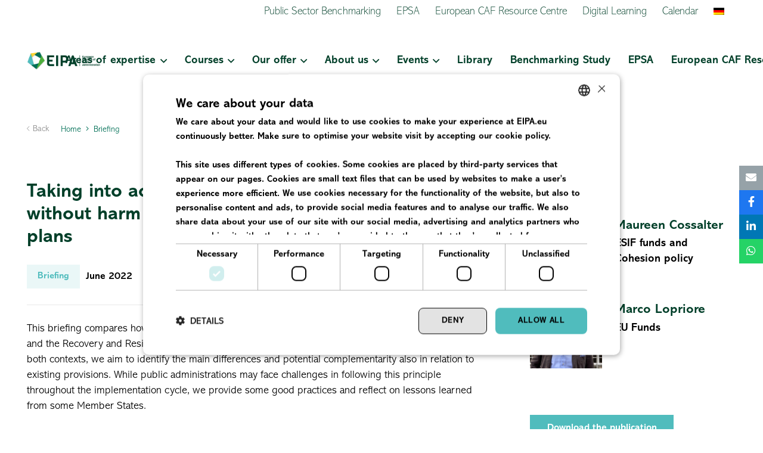

--- FILE ---
content_type: text/html; charset=UTF-8
request_url: https://www.eipa.eu/publications/briefing/taking-into-account-the-taxonomy/
body_size: 32467
content:
<!DOCTYPE HTML><html lang="en-US"><head><meta charset="UTF-8"><meta name='robots' content='index, follow, max-image-preview:large, max-snippet:-1, max-video-preview:-1' /><title>Taking into account the taxonomy: acting without harm in structural funds and recovery plans - Eipa</title><meta name="description" content="This briefing compares how the ‘do no significant harm’ principle is applied in cohesion policy and the Recovery and Resilience Fund." /><link rel="canonical" href="https://www.eipa.eu/publications/briefing/taking-into-account-the-taxonomy/" /><meta property="og:locale" content="en_US" /><meta property="og:type" content="article" /><meta property="og:title" content="Taking into account the taxonomy: acting without harm in structural funds and recovery plans" /><meta property="og:description" content="This briefing compares how the ‘do no significant harm’ principle is applied in cohesion policy and the Recovery and Resilience Fund." /><meta property="og:url" content="https://www.eipa.eu/publications/briefing/taking-into-account-the-taxonomy/" /><meta property="og:site_name" content="Eipa" /><meta property="article:modified_time" content="2022-06-30T13:08:39+00:00" /><meta property="og:image" content="https://www.eipa.eu/wp-content/uploads/2022/06/Featured-Image_Taking-into-account-the-Taxonomy-scaled.jpg" /><meta property="og:image:width" content="2560" /><meta property="og:image:height" content="1706" /><meta property="og:image:type" content="image/jpeg" /><meta name="twitter:card" content="summary_large_image" /><meta name="twitter:label1" content="Est. reading time" /><meta name="twitter:data1" content="10 minutes" /> <script type="application/ld+json" class="yoast-schema-graph">{"@context":"https://schema.org","@graph":[{"@type":"WebPage","@id":"https://www.eipa.eu/publications/briefing/taking-into-account-the-taxonomy/","url":"https://www.eipa.eu/publications/briefing/taking-into-account-the-taxonomy/","name":"Taking into account the taxonomy: acting without harm in structural funds and recovery plans - Eipa","isPartOf":{"@id":"https://www.eipa.eu/#website"},"primaryImageOfPage":{"@id":"https://www.eipa.eu/publications/briefing/taking-into-account-the-taxonomy/#primaryimage"},"image":{"@id":"https://www.eipa.eu/publications/briefing/taking-into-account-the-taxonomy/#primaryimage"},"thumbnailUrl":"https://www.eipa.eu/wp-content/uploads/2022/06/Featured-Image_Taking-into-account-the-Taxonomy-scaled.jpg","datePublished":"2022-06-30T11:10:01+00:00","dateModified":"2022-06-30T13:08:39+00:00","description":"This briefing compares how the ‘do no significant harm’ principle is applied in cohesion policy and the Recovery and Resilience Fund.","breadcrumb":{"@id":"https://www.eipa.eu/publications/briefing/taking-into-account-the-taxonomy/#breadcrumb"},"inLanguage":"en-US","potentialAction":[{"@type":"ReadAction","target":["https://www.eipa.eu/publications/briefing/taking-into-account-the-taxonomy/"]}]},{"@type":"ImageObject","inLanguage":"en-US","@id":"https://www.eipa.eu/publications/briefing/taking-into-account-the-taxonomy/#primaryimage","url":"https://www.eipa.eu/wp-content/uploads/2022/06/Featured-Image_Taking-into-account-the-Taxonomy-scaled.jpg","contentUrl":"https://www.eipa.eu/wp-content/uploads/2022/06/Featured-Image_Taking-into-account-the-Taxonomy-scaled.jpg","width":2560,"height":1706},{"@type":"BreadcrumbList","@id":"https://www.eipa.eu/publications/briefing/taking-into-account-the-taxonomy/#breadcrumb","itemListElement":[{"@type":"ListItem","position":1,"name":"Home","item":"https://www.eipa.eu/"},{"@type":"ListItem","position":2,"name":"Taking into account the taxonomy: acting without harm in structural funds and recovery plans"}]},{"@type":"WebSite","@id":"https://www.eipa.eu/#website","url":"https://www.eipa.eu/","name":"Eipa","description":"","publisher":{"@id":"https://www.eipa.eu/#organization"},"potentialAction":[{"@type":"SearchAction","target":{"@type":"EntryPoint","urlTemplate":"https://www.eipa.eu/?s={search_term_string}"},"query-input":{"@type":"PropertyValueSpecification","valueRequired":true,"valueName":"search_term_string"}}],"inLanguage":"en-US"},{"@type":"Organization","@id":"https://www.eipa.eu/#organization","name":"EIPA | European Institute of Public Administration","url":"https://www.eipa.eu/","logo":{"@type":"ImageObject","inLanguage":"en-US","@id":"https://www.eipa.eu/#/schema/logo/image/","url":"https://www.eipa.eu/wp-content/uploads/2021/07/Logo-EIPA_groen.svg","contentUrl":"https://www.eipa.eu/wp-content/uploads/2021/07/Logo-EIPA_groen.svg","width":315,"height":109,"caption":"EIPA | European Institute of Public Administration"},"image":{"@id":"https://www.eipa.eu/#/schema/logo/image/"}}]}</script> <link rel='dns-prefetch' href='//tagging.eipa.eu' /><link rel='dns-prefetch' href='//use.typekit.net' /><meta name="viewport" content="width=device-width, initial-scale=1"><meta name="SKYPE_TOOLBAR" content="SKYPE_TOOLBAR_PARSER_COMPATIBLE"><meta name="theme-color" content="#f5f5f5"><meta property="og:locale:alternate" content="de_DE"><link data-optimized="2" rel="stylesheet" href="https://www.eipa.eu/wp-content/litespeed/css/4d06818fd9780f4934a336a859b0362d.css?ver=d7268" /> <script id="wpml-cookie-js-extra" src="[data-uri]" defer></script> <script data-optimized="1" src="https://www.eipa.eu/wp-content/litespeed/js/bd20fff788781103ebf2809c63ec982b.js?ver=c982b" id="wpml-cookie-js" defer data-wp-strategy="defer"></script> <script data-cookieconsent="ignore" src="https://www.eipa.eu/wp-includes/js/jquery/jquery.min.js" id="jquery-core-js"></script> <script id="mc_formidable-ext-js-extra" src="[data-uri]" defer></script> <script data-optimized="1" src="https://www.eipa.eu/wp-content/litespeed/js/b54195e5865de8a573d0e1f6576bba81.js?ver=bba81" id="mc_formidable-ext-js" defer data-deferred="1"></script> <script id="mc-wpb-extensions-js-extra" src="[data-uri]" defer></script> <script data-optimized="1" src="https://www.eipa.eu/wp-content/litespeed/js/306829e23cbb204437732b17c73ec6ec.js?ver=ec6ec" id="mc-wpb-extensions-js" defer data-deferred="1"></script> <script src="https://www.eipa.eu/wp-content/plugins/woocommerce/assets/js/jquery-blockui/jquery.blockUI.min.js" id="jquery-blockui-js" defer data-wp-strategy="defer"></script> <script id="wc-add-to-cart-js-extra" src="[data-uri]" defer></script> <script data-optimized="1" src="https://www.eipa.eu/wp-content/litespeed/js/4aaa8d75271bc524c86089b5e47fda75.js?ver=fda75" id="wc-add-to-cart-js" defer data-wp-strategy="defer"></script> <script data-optimized="1" src="https://www.eipa.eu/wp-content/litespeed/js/091b6c7f4b705480960530c0213b02e9.js?ver=b02e9" id="js-cookie-js" defer data-wp-strategy="defer"></script> <script id="woocommerce-js-extra" src="[data-uri]" defer></script> <script data-optimized="1" src="https://www.eipa.eu/wp-content/litespeed/js/e246076a8669fc943c9e099c8d656a0f.js?ver=56a0f" id="woocommerce-js" defer data-wp-strategy="defer"></script> <script id="search-filter-plugin-build-js-extra" src="[data-uri]" defer></script> <script data-optimized="1" src="https://www.eipa.eu/wp-content/litespeed/js/6895c1f3ee41a45a01317543c9763ac4.js?ver=63ac4" id="search-filter-plugin-build-js" defer data-deferred="1"></script> <script src="https://www.eipa.eu/wp-content/plugins/search-filter-pro/public/assets/js/chosen.jquery.min.js" id="search-filter-plugin-chosen-js"></script> <script id="tagging-domain-src-js-after" src="[data-uri]" defer></script> <script id="tagging-gtm-script-js-after">(function(){function t(t,e,r){if("cookie"===t){var n=document.cookie.split(";");for(var o=0;o<n.length;o++){var i=n[o].split("=");if(i[0].trim()===e)return i[1]}}else if("localStorage"===t)return localStorage.getItem(e);else if("jsVariable"===t)return window[e];else console.warn("invalid uid source",t)}function e(e,r,n){var o=document.createElement("script");o.async=!0,o.src=r,e.insertBefore(o,n)}function r(r,n,o,i,a){var c,s=!1;try{var u=navigator.userAgent,f=/Version\/([0-9\._]+)(.*Mobile)?.*Safari.*/.exec(u);f&&parseFloat(f[1])>=16.4&&(c=t(o,i,""),s=!0)}catch(t){console.error(t)}var l=window[a]=window[a]||[];l.push({"gtm.start":(new Date).getTime(),event:"gtm.js"});var g=r+"/WEJMVEI1JmVu.js?sp="+n+(s?"&enableCK=true":"")+(c?"&mcookie="+encodeURIComponent(c):""),d=document.getElementsByTagName("script")[0];e(d.parentNode,g,d)}r("https://tagging.eipa.eu","N7NBXN2","cookie","_taggingmk","dataLayer")})();</script> <script src="https://www.eipa.eu/wp-content/themes/Impreza-child/vendor/owl.carousel/owl.carousel.min.js" id="mc-owl-carousel-js" defer></script> <script id="mc-main-js-extra" src="[data-uri]" defer></script> <script data-optimized="1" src="https://www.eipa.eu/wp-content/litespeed/js/bf46e101784f632139f05398c34840d7.js?ver=840d7" id="mc-main-js" defer data-deferred="1"></script> <script></script><meta name="generator" content="WPML ver:4.7.6 stt:1,3;" />
<script type="application/ld+json">{"@context":"https://schema.org","@type":"ScholarlyArticle","mainEntityOfPage":{"@type":"WebPage","@id":"https://www.eipa.eu/publications/briefing/taking-into-account-the-taxonomy/"},"headline":"Taking into account the taxonomy: acting without harm in structural funds and recovery plans","image":{"@type":"ImageObject","url":"https://www.eipa.eu/wp-content/uploads/2022/06/Featured-Image_Taking-into-account-the-Taxonomy-scaled.jpg","width":2560,"height":1706},"datePublished":"2022-06-30T13:10:01","dateModified":"2022-06-30T15:08:39","author":{"@type":"Person","name":"i.gutu@eipa.eu","url":"https://www.eipa.eu/author/i-gutueipa-eu"},"publisher":{"@type":"Organization","name":"Eipa","logo":{"@type":"ImageObject","url":"https://www.eipa.eu/wp-content/uploads/2021/11/EIPA_Logo_volledig_RGB-213x60.png"}},"description":null}</script><script type="application/ld+json">{"@context":"https:\/\/schema.org","@graph":[{"@context":"https:\/\/schema.org","@type":"SiteNavigationElement","id":"site-navigation","name":"Areas of expertise","url":"#"},{"@context":"https:\/\/schema.org","@type":"SiteNavigationElement","id":"site-navigation","name":"Artificial Intelligence","url":"https:\/\/www.eipa.eu\/courses\/?filter_product_cat=artificial-intelligence"},{"@context":"https:\/\/schema.org","@type":"SiteNavigationElement","id":"site-navigation","name":"Management of public funding","url":"https:\/\/www.eipa.eu\/areas-of-expertise\/management-of-public-funding\/"},{"@context":"https:\/\/schema.org","@type":"SiteNavigationElement","id":"site-navigation","name":"ESIF and recovery &#038; reform","url":"https:\/\/www.eipa.eu\/areas-of-expertise\/management-of-public-funding\/esif-and-recovery-reform\/"},{"@context":"https:\/\/schema.org","@type":"SiteNavigationElement","id":"site-navigation","name":"Public procurement","url":"\/courses\/?filter_product_cat=public-procurement-ppp&#038;filter_meta_course_start_date=0-0"},{"@context":"https:\/\/schema.org","@type":"SiteNavigationElement","id":"site-navigation","name":"State aid","url":"https:\/\/www.eipa.eu\/courses\/?filter_product_cat=competition-and-state-aid&#038;filter_meta_course_start_date_num=0-0"},{"@context":"https:\/\/schema.org","@type":"SiteNavigationElement","id":"site-navigation","name":"EU governance and policy-making","url":"https:\/\/www.eipa.eu\/areas-of-expertise\/eu-governance-and-policy-making\/"},{"@context":"https:\/\/schema.org","@type":"SiteNavigationElement","id":"site-navigation","name":"Better Regulation: Impact Assessments, Evaluations, and Related Tools","url":"\/courses\/?filter_product_cat=policy-design-impact-assessment-and-evaluation&#038;filter_meta_course_start_date=0-0"},{"@context":"https:\/\/schema.org","@type":"SiteNavigationElement","id":"site-navigation","name":"EU decision-making","url":"\/courses\/?filter_product_cat=eu-decision-making&#038;filter_meta_course_start_date=0-0"},{"@context":"https:\/\/schema.org","@type":"SiteNavigationElement","id":"site-navigation","name":"EU negotiations","url":"https:\/\/www.eipa.eu\/areas-of-expertise\/eu-governance-and-policy-making\/eu-negotiations\/"},{"@context":"https:\/\/schema.org","@type":"SiteNavigationElement","id":"site-navigation","name":"EU presidency","url":"https:\/\/www.eipa.eu\/areas-of-expertise\/eu-governance-and-policy-making\/eu-presidency\/"},{"@context":"https:\/\/schema.org","@type":"SiteNavigationElement","id":"site-navigation","name":"Effective public administration","url":"https:\/\/www.eipa.eu\/areas-of-expertise\/effective-public-administration\/"},{"@context":"https:\/\/schema.org","@type":"SiteNavigationElement","id":"site-navigation","name":"Knowledge Management","url":"https:\/\/www.eipa.eu\/areas-of-expertise\/effective-public-administration\/knowledge-management\/"},{"@context":"https:\/\/schema.org","@type":"SiteNavigationElement","id":"site-navigation","name":"Quality management\/CAF","url":"https:\/\/www.eipa.eu\/courses\/?filter_product_cat=quality-management-caf&#038;filter_meta_course_start_date_num=0-0"},{"@context":"https:\/\/schema.org","@type":"SiteNavigationElement","id":"site-navigation","name":"Global EU","url":"https:\/\/www.eipa.eu\/areas-of-expertise\/global-eu\/"},{"@context":"https:\/\/schema.org","@type":"SiteNavigationElement","id":"site-navigation","name":"EU law and policies","url":"https:\/\/www.eipa.eu\/areas-of-expertise\/eu-law-and-policies\/"},{"@context":"https:\/\/schema.org","@type":"SiteNavigationElement","id":"site-navigation","name":"Digital policy, cyber security and data protection","url":"https:\/\/www.eipa.eu\/areas-of-expertise\/eu-law-and-policies\/digital-policy-cyber-security-and-data-protection\/"},{"@context":"https:\/\/schema.org","@type":"SiteNavigationElement","id":"site-navigation","name":"EU Administrative Law","url":"https:\/\/www.eipa.eu\/areas-of-expertise\/eu-law-and-policies\/eu-administrative-law\/"},{"@context":"https:\/\/schema.org","@type":"SiteNavigationElement","id":"site-navigation","name":"European Green Deal","url":"https:\/\/www.eipa.eu\/areas-of-expertise\/eu-law-and-policies\/european-green-deal\/"},{"@context":"https:\/\/schema.org","@type":"SiteNavigationElement","id":"site-navigation","name":"Freedom, security and justice","url":"https:\/\/www.eipa.eu\/areas-of-expertise\/eu-law-and-policies\/freedom-security-and-justice\/"},{"@context":"https:\/\/schema.org","@type":"SiteNavigationElement","id":"site-navigation","name":"General EU law","url":"https:\/\/www.eipa.eu\/areas-of-expertise\/eu-law-and-policies\/general-eu-law\/"},{"@context":"https:\/\/schema.org","@type":"SiteNavigationElement","id":"site-navigation","name":"Courses","url":"https:\/\/www.eipa.eu\/courses\/"},{"@context":"https:\/\/schema.org","@type":"SiteNavigationElement","id":"site-navigation","name":"Audit","url":"https:\/\/www.eipa.eu\/courses\/?filter_product_cat=audit&#038;filter_meta_course_start_date_num=0-0"},{"@context":"https:\/\/schema.org","@type":"SiteNavigationElement","id":"site-navigation","name":"Data protection, digital policy and cyber security","url":"https:\/\/www.eipa.eu\/courses\/?filter_product_cat=data-protection-digital-policy-and-cyber-security"},{"@context":"https:\/\/schema.org","@type":"SiteNavigationElement","id":"site-navigation","name":"EU Law","url":"\/courses\/?filter_product_cat=eu-law&#038;filter_meta_course_start_date=0-0"},{"@context":"https:\/\/schema.org","@type":"SiteNavigationElement","id":"site-navigation","name":"EU Presidency","url":"https:\/\/www.eipa.eu\/courses\/?filter_product_cat=eu-presidency&#038;filter_meta_course_start_date=0-0"},{"@context":"https:\/\/schema.org","@type":"SiteNavigationElement","id":"site-navigation","name":"Human Resource Management","url":"https:\/\/www.eipa.eu\/courses\/?filter_product_cat=human-resource-management&#038;filter_meta_course_start_date_num=0-0"},{"@context":"https:\/\/schema.org","@type":"SiteNavigationElement","id":"site-navigation","name":"Negotiation and soft skills","url":"https:\/\/www.eipa.eu\/courses\/?filter_product_cat=eu-negotiations"},{"@context":"https:\/\/schema.org","@type":"SiteNavigationElement","id":"site-navigation","name":"Structural and cohesion funds\/ESIF","url":"\/courses\/?filter_product_cat=eu-structural-funds&#038;filter_meta_course_start_date=0-0"},{"@context":"https:\/\/schema.org","@type":"SiteNavigationElement","id":"site-navigation","name":"Our offer","url":"#"},{"@context":"https:\/\/schema.org","@type":"SiteNavigationElement","id":"site-navigation","name":"Training","url":"https:\/\/www.eipa.eu\/services\/training\/"},{"@context":"https:\/\/schema.org","@type":"SiteNavigationElement","id":"site-navigation","name":"EIPA Certifications","url":"https:\/\/www.eipa.eu\/certification\/"},{"@context":"https:\/\/schema.org","@type":"SiteNavigationElement","id":"site-navigation","name":"Technical assistance &#038; consultancy","url":"https:\/\/www.eipa.eu\/services\/technical-assistance-consultancy\/"},{"@context":"https:\/\/schema.org","@type":"SiteNavigationElement","id":"site-navigation","name":"Activities for legal practitioners","url":"https:\/\/www.eipa.eu\/services\/upjudcoop\/"},{"@context":"https:\/\/schema.org","@type":"SiteNavigationElement","id":"site-navigation","name":"Master of European Legal Studies (MELS)","url":"https:\/\/www.eipa.eu\/mels\/"},{"@context":"https:\/\/schema.org","@type":"SiteNavigationElement","id":"site-navigation","name":"Public Sector Benchmarking","url":"https:\/\/info.eipa.eu\/benchmarking-study"},{"@context":"https:\/\/schema.org","@type":"SiteNavigationElement","id":"site-navigation","name":"Our projects","url":"https:\/\/www.eipa.eu\/about-us\/references\/"},{"@context":"https:\/\/schema.org","@type":"SiteNavigationElement","id":"site-navigation","name":"About us","url":"https:\/\/www.eipa.eu\/about-us\/"},{"@context":"https:\/\/schema.org","@type":"SiteNavigationElement","id":"site-navigation","name":"Our organisation","url":"\/about-us\/"},{"@context":"https:\/\/schema.org","@type":"SiteNavigationElement","id":"site-navigation","name":"Working at EIPA","url":"https:\/\/www.eipa.eu\/about-us\/working-at-eipa\/"},{"@context":"https:\/\/schema.org","@type":"SiteNavigationElement","id":"site-navigation","name":"Our experts","url":"https:\/\/www.eipa.eu\/about-us\/our-experts\/"},{"@context":"https:\/\/schema.org","@type":"SiteNavigationElement","id":"site-navigation","name":"All staff","url":"https:\/\/www.eipa.eu\/about-us\/all-staff\/"},{"@context":"https:\/\/schema.org","@type":"SiteNavigationElement","id":"site-navigation","name":"Vacancies","url":"https:\/\/www.eipa.eu\/about-us\/working-at-eipa\/vacancies\/"},{"@context":"https:\/\/schema.org","@type":"SiteNavigationElement","id":"site-navigation","name":"Internships","url":"https:\/\/www.eipa.eu\/about-us\/working-at-eipa\/internships\/"},{"@context":"https:\/\/schema.org","@type":"SiteNavigationElement","id":"site-navigation","name":"Benefits","url":"https:\/\/www.eipa.eu\/about-us\/working-at-eipa\/benefits\/"},{"@context":"https:\/\/schema.org","@type":"SiteNavigationElement","id":"site-navigation","name":"FAQ","url":"https:\/\/www.eipa.eu\/about-us\/working-at-eipa\/faq\/"},{"@context":"https:\/\/schema.org","@type":"SiteNavigationElement","id":"site-navigation","name":"Our knowledge centers","url":"\/about-us\/#training-center"},{"@context":"https:\/\/schema.org","@type":"SiteNavigationElement","id":"site-navigation","name":"Who we work with","url":"https:\/\/www.eipa.eu\/about-us\/contracting-partners\/"},{"@context":"https:\/\/schema.org","@type":"SiteNavigationElement","id":"site-navigation","name":"News &#038; Press","url":"https:\/\/www.eipa.eu\/news-press\/"},{"@context":"https:\/\/schema.org","@type":"SiteNavigationElement","id":"site-navigation","name":"Library","url":"https:\/\/www.eipa.eu\/blog\/"},{"@context":"https:\/\/schema.org","@type":"SiteNavigationElement","id":"site-navigation","name":"Events","url":"https:\/\/www.eipa.eu\/events\/"},{"@context":"https:\/\/schema.org","@type":"SiteNavigationElement","id":"site-navigation","name":"Upcoming events","url":"\/events\/"},{"@context":"https:\/\/schema.org","@type":"SiteNavigationElement","id":"site-navigation","name":"EIPA in conversation with","url":"https:\/\/www.eipa.eu\/eipa-in-conversation-with\/"},{"@context":"https:\/\/schema.org","@type":"SiteNavigationElement","id":"site-navigation","name":"Past events","url":"\/events\/#past"}]}</script><script src="[data-uri]" defer></script> <meta name="tagging-version" content="2.3.3"><script src="[data-uri]" defer></script>  <script id="us_add_no_touch" src="[data-uri]" defer></script> <script id="us_color_scheme_switch_class" src="[data-uri]" defer></script> <noscript><style>.woocommerce-product-gallery{ opacity: 1 !important; }</style></noscript><meta name="generator" content="Powered by WPBakery Page Builder - drag and drop page builder for WordPress."/> <script src="[data-uri]" defer></script><script src="[data-uri]" defer></script> <style id="wpsp-style-frontend"></style><noscript><style>.wpb_animate_when_almost_visible { opacity: 1; }</style></noscript><noscript><style>.perfmatters-lazy[data-src]{display:none !important;}</style></noscript> <script src="https://www.youtube.com/iframe_api" defer data-deferred="1"></script> <link rel="apple-touch-icon" sizes="180x180" href="/apple-touch-icon.png?v=2"><link rel="icon" type="image/png" sizes="32x32" href="/favicon-32x32.png?v=2"><link rel="icon" type="image/png" sizes="16x16" href="/favicon-16x16.png?v=2"><link rel="manifest" href="/site.webmanifest?v=2"><link rel="mask-icon" href="/safari-pinned-tab.svg?v=2" color="#5bbad5"><link rel="shortcut icon" href="/favicon.ico?v=2"><meta name="msapplication-TileColor" content="#da532c"><meta name="theme-color" content="#ffffff"></head><body class="wp-singular publication-template-default single single-publication postid-43642 single-format-standard wp-embed-responsive wp-theme-Impreza wp-child-theme-Impreza-child l-body Impreza_8.37 us-core_8.37.1 header_hor headerinpos_top state_default theme-Impreza woocommerce-no-js wp-schema-pro-2.10.5 us-woo-cart_compact wpb-js-composer js-comp-ver-7.5 vc_responsive" itemscope itemtype="https://schema.org/WebPage"><div class="l-canvas type_wide"><header id="page-header" class="l-header pos_fixed shadow_thin bg_solid id_157" itemscope itemtype="https://schema.org/WPHeader"><div class="l-subheader at_top"><div class="l-subheader-h"><div class="l-subheader-cell at_left"></div><div class="l-subheader-cell at_center"></div><div class="l-subheader-cell at_right"><nav class="w-nav type_desktop hidden_for_mobiles ush_menu_1 mc--nav-top height_full dropdown_height m_align_left m_layout_dropdown" itemscope itemtype="https://schema.org/SiteNavigationElement"><a class="w-nav-control" aria-label="Menu" aria-expanded="false" role="button" href="#"><div class="w-nav-icon"><div></div></div></a><ul class="w-nav-list level_1 hide_for_mobiles hover_underline"><li id="menu-item-57098" class="menu-item menu-item-type-custom menu-item-object-custom w-nav-item level_1 menu-item-57098"><a class="w-nav-anchor level_1" href="https://info.eipa.eu/benchmarking-study"><span class="w-nav-title">Public Sector Benchmarking</span><span class="w-nav-arrow" tabindex="0" role="button" aria-label="Public Sector Benchmarking Menu"></span></a></li><li id="menu-item-70405" class="menu-item menu-item-type-post_type menu-item-object-page w-nav-item level_1 menu-item-70405"><a class="w-nav-anchor level_1" href="https://www.eipa.eu/epsa-2025-26/"><span class="w-nav-title">EPSA</span><span class="w-nav-arrow" tabindex="0" role="button" aria-label="EPSA Menu"></span></a></li><li id="menu-item-197" class="menu-item menu-item-type-post_type menu-item-object-page w-nav-item level_1 menu-item-197"><a class="w-nav-anchor level_1" href="https://www.eipa.eu/caf-resource-centre/"><span class="w-nav-title">European CAF Resource Centre</span><span class="w-nav-arrow" tabindex="0" role="button" aria-label="European CAF Resource Centre Menu"></span></a></li><li id="menu-item-71141" class="menu-item menu-item-type-post_type menu-item-object-page w-nav-item level_1 menu-item-71141"><a class="w-nav-anchor level_1" href="https://www.eipa.eu/digital-learning/"><span class="w-nav-title">Digital Learning</span><span class="w-nav-arrow" tabindex="0" role="button" aria-label="Digital Learning Menu"></span></a></li><li id="menu-item-48908" class="menu-item menu-item-type-post_type menu-item-object-page w-nav-item level_1 menu-item-48908"><a class="w-nav-anchor level_1" href="https://www.eipa.eu/calendar/"><span class="w-nav-title">Calendar</span><span class="w-nav-arrow" tabindex="0" role="button" aria-label="Calendar Menu"></span></a></li><li id="menu-item-wpml-ls-96-de" class="menu-item wpml-ls-slot-96 wpml-ls-item wpml-ls-item-de wpml-ls-menu-item wpml-ls-first-item wpml-ls-last-item menu-item-type-wpml_ls_menu_item menu-item-object-wpml_ls_menu_item w-nav-item level_1 menu-item-wpml-ls-96-de"><a class="w-nav-anchor level_1" href="https://www.eipa.eu/de/publications/briefing/taking-into-account-the-taxonomy/" title="Switch to "><span class="w-nav-title"><img width="18" height="12"
class="wpml-ls-flag"
data-src="https://www.eipa.eu/wp-content/plugins/sitepress-multilingual-cms/res/flags/de.png"
alt="German"
/></span><span class="w-nav-arrow" tabindex="0" role="button" aria-label="
&lt;img
class=&quot;wpml-ls-flag&quot;
src=&quot;https://www.eipa.eu/wp-content/plugins/sitepress-multilingual-cms/res/flags/de.png&quot;
alt=&quot;German&quot;
/&gt; Menu"></span></a></li><li class="w-nav-close"></li></ul><div class="w-nav-options hidden" onclick='return {&quot;mobileWidth&quot;:900,&quot;mobileBehavior&quot;:1}'></div></nav></div></div></div><div class="l-subheader at_middle"><div class="l-subheader-h"><div class="l-subheader-cell at_left"><div class="w-image ush_image_1"><a href="/" aria-label="EIPA_Logo_Green" class="w-image-h"><img data-lazyloaded="1" src="[data-uri]" width="253" height="61" data-src="https://www.eipa.eu/wp-content/uploads/2021/06/EIPA_Logo_Green.svg" class="attachment-large size-large" alt="" decoding="async" /></a></div></div><div class="l-subheader-cell at_center"></div><div class="l-subheader-cell at_right"><nav class="w-nav type_desktop hidden_for_laptops hidden_for_mobiles ush_menu_3 height_full show_main_arrows dropdown_height m_align_left m_layout_dropdown" itemscope itemtype="https://schema.org/SiteNavigationElement"><a class="w-nav-control" aria-label="Menu" aria-expanded="false" role="button" href="#"><div class="w-nav-icon"><div></div></div></a><ul class="w-nav-list level_1 hide_for_mobiles hover_underline"><li id="menu-item-62395" class="menu-item menu-item-type-custom menu-item-object-custom menu-item-has-children w-nav-item level_1 menu-item-62395"><a class="w-nav-anchor level_1" href="#"><span class="w-nav-title">Areas of expertise</span><span class="w-nav-arrow" tabindex="0" role="button" aria-label="Areas of expertise Menu"></span></a><ul class="w-nav-list level_2"><li id="menu-item-68544" class="menu-item menu-item-type-post_type menu-item-object-page w-nav-item level_2 menu-item-68544"><a class="w-nav-anchor level_2" href="https://www.eipa.eu/areas-of-expertise/artificial-intelligence/"><span class="w-nav-title">Artificial Intelligence</span><span class="w-nav-arrow" tabindex="0" role="button" aria-label="Artificial Intelligence Menu"></span></a></li><li id="menu-item-34301" class="menu-item menu-item-type-post_type menu-item-object-page menu-item-has-children w-nav-item level_2 menu-item-34301"><a class="w-nav-anchor level_2" href="https://www.eipa.eu/areas-of-expertise/management-of-public-funding/"><span class="w-nav-title">Management of public funding</span><span class="w-nav-arrow" tabindex="0" role="button" aria-label="Management of public funding Menu"></span></a><ul class="w-nav-list level_3"><li id="menu-item-34304" class="menu-item menu-item-type-post_type menu-item-object-page w-nav-item level_3 menu-item-34304"><a class="w-nav-anchor level_3" href="https://www.eipa.eu/areas-of-expertise/management-of-public-funding/esif-and-recovery-reform/"><span class="w-nav-title">ESIF and recovery &#038; reform</span><span class="w-nav-arrow" tabindex="0" role="button" aria-label="ESIF and recovery &#038; reform Menu"></span></a></li><li id="menu-item-38368" class="menu-item menu-item-type-post_type menu-item-object-page w-nav-item level_3 menu-item-38368"><a class="w-nav-anchor level_3" href="https://www.eipa.eu/areas-of-expertise/management-of-public-funding/public-procurement/"><span class="w-nav-title">Public procurement</span><span class="w-nav-arrow" tabindex="0" role="button" aria-label="Public procurement Menu"></span></a></li><li id="menu-item-71528" class="menu-item menu-item-type-post_type menu-item-object-page w-nav-item level_3 menu-item-71528"><a class="w-nav-anchor level_3" href="https://www.eipa.eu/areas-of-expertise/management-of-public-funding/state-aid/"><span class="w-nav-title">State aid</span><span class="w-nav-arrow" tabindex="0" role="button" aria-label="State aid Menu"></span></a></li></ul></li><li id="menu-item-34291" class="menu-item menu-item-type-post_type menu-item-object-page menu-item-has-children w-nav-item level_2 menu-item-34291"><a class="w-nav-anchor level_2" href="https://www.eipa.eu/areas-of-expertise/eu-governance-and-policy-making/"><span class="w-nav-title">EU governance and policy-making</span><span class="w-nav-arrow" tabindex="0" role="button" aria-label="EU governance and policy-making Menu"></span></a><ul class="w-nav-list level_3"><li id="menu-item-34294" class="menu-item menu-item-type-post_type menu-item-object-page w-nav-item level_3 menu-item-34294"><a class="w-nav-anchor level_3" href="https://www.eipa.eu/areas-of-expertise/eu-governance-and-policy-making/better-regulation/"><span class="w-nav-title">Better Regulation: Impact Assessments, Evaluations, and Related Tools</span><span class="w-nav-arrow" tabindex="0" role="button" aria-label="Better Regulation: Impact Assessments, Evaluations, and Related Tools Menu"></span></a></li><li id="menu-item-34292" class="menu-item menu-item-type-post_type menu-item-object-page w-nav-item level_3 menu-item-34292"><a class="w-nav-anchor level_3" href="https://www.eipa.eu/areas-of-expertise/eu-governance-and-policy-making/eu-decision-making/"><span class="w-nav-title">EU decision-making</span><span class="w-nav-arrow" tabindex="0" role="button" aria-label="EU decision-making Menu"></span></a></li><li id="menu-item-34295" class="menu-item menu-item-type-post_type menu-item-object-page w-nav-item level_3 menu-item-34295"><a class="w-nav-anchor level_3" href="https://www.eipa.eu/areas-of-expertise/eu-governance-and-policy-making/eu-negotiations/"><span class="w-nav-title">EU negotiations</span><span class="w-nav-arrow" tabindex="0" role="button" aria-label="EU negotiations Menu"></span></a></li><li id="menu-item-34293" class="menu-item menu-item-type-post_type menu-item-object-page w-nav-item level_3 menu-item-34293"><a class="w-nav-anchor level_3" href="https://www.eipa.eu/areas-of-expertise/eu-governance-and-policy-making/eu-presidency/"><span class="w-nav-title">EU presidency</span><span class="w-nav-arrow" tabindex="0" role="button" aria-label="EU presidency Menu"></span></a></li></ul></li><li id="menu-item-34280" class="menu-item menu-item-type-post_type menu-item-object-page menu-item-has-children w-nav-item level_2 menu-item-34280"><a class="w-nav-anchor level_2" href="https://www.eipa.eu/areas-of-expertise/effective-public-administration/"><span class="w-nav-title">Effective public administration</span><span class="w-nav-arrow" tabindex="0" role="button" aria-label="Effective public administration Menu"></span></a><ul class="w-nav-list level_3"><li id="menu-item-53131" class="menu-item menu-item-type-post_type menu-item-object-page w-nav-item level_3 menu-item-53131"><a class="w-nav-anchor level_3" href="https://www.eipa.eu/areas-of-expertise/effective-public-administration/knowledge-management/"><span class="w-nav-title">Knowledge Management</span><span class="w-nav-arrow" tabindex="0" role="button" aria-label="Knowledge Management Menu"></span></a></li><li id="menu-item-38641" class="menu-item menu-item-type-post_type menu-item-object-page w-nav-item level_3 menu-item-38641"><a class="w-nav-anchor level_3" href="https://www.eipa.eu/areas-of-expertise/effective-public-administration/quality-management-caf/"><span class="w-nav-title">Quality management/CAF</span><span class="w-nav-arrow" tabindex="0" role="button" aria-label="Quality management/CAF Menu"></span></a></li></ul></li><li id="menu-item-34296" class="menu-item menu-item-type-post_type menu-item-object-page w-nav-item level_2 menu-item-34296"><a class="w-nav-anchor level_2" href="https://www.eipa.eu/areas-of-expertise/global-eu/"><span class="w-nav-title">Global EU</span><span class="w-nav-arrow" tabindex="0" role="button" aria-label="Global EU Menu"></span></a></li><li id="menu-item-38705" class="menu-item menu-item-type-post_type menu-item-object-page menu-item-has-children w-nav-item level_2 menu-item-38705"><a class="w-nav-anchor level_2" href="https://www.eipa.eu/areas-of-expertise/eu-law-and-policies/"><span class="w-nav-title">EU law and policies</span><span class="w-nav-arrow" tabindex="0" role="button" aria-label="EU law and policies Menu"></span></a><ul class="w-nav-list level_3"><li id="menu-item-38748" class="menu-item menu-item-type-post_type menu-item-object-page w-nav-item level_3 menu-item-38748"><a class="w-nav-anchor level_3" href="https://www.eipa.eu/areas-of-expertise/eu-law-and-policies/digital-policy-cyber-security-and-data-protection/"><span class="w-nav-title">Digital policy, cyber security and data protection</span><span class="w-nav-arrow" tabindex="0" role="button" aria-label="Digital policy, cyber security and data protection Menu"></span></a></li><li id="menu-item-66322" class="menu-item menu-item-type-post_type menu-item-object-page w-nav-item level_3 menu-item-66322"><a class="w-nav-anchor level_3" href="https://www.eipa.eu/areas-of-expertise/eu-law-and-policies/eu-administrative-law/"><span class="w-nav-title">EU Administrative Law</span><span class="w-nav-arrow" tabindex="0" role="button" aria-label="EU Administrative Law Menu"></span></a></li><li id="menu-item-39030" class="menu-item menu-item-type-post_type menu-item-object-page w-nav-item level_3 menu-item-39030"><a class="w-nav-anchor level_3" href="https://www.eipa.eu/areas-of-expertise/eu-law-and-policies/european-green-deal/"><span class="w-nav-title">European Green Deal</span><span class="w-nav-arrow" tabindex="0" role="button" aria-label="European Green Deal Menu"></span></a></li><li id="menu-item-38706" class="menu-item menu-item-type-post_type menu-item-object-page w-nav-item level_3 menu-item-38706"><a class="w-nav-anchor level_3" href="https://www.eipa.eu/areas-of-expertise/eu-law-and-policies/freedom-security-and-justice/"><span class="w-nav-title">Freedom, security and justice</span><span class="w-nav-arrow" tabindex="0" role="button" aria-label="Freedom, security and justice Menu"></span></a></li><li id="menu-item-38707" class="menu-item menu-item-type-post_type menu-item-object-page w-nav-item level_3 menu-item-38707"><a class="w-nav-anchor level_3" href="https://www.eipa.eu/areas-of-expertise/eu-law-and-policies/general-eu-law/"><span class="w-nav-title">General EU law</span><span class="w-nav-arrow" tabindex="0" role="button" aria-label="General EU law Menu"></span></a></li></ul></li></ul></li><li id="menu-item-186" class="menu-item menu-item-type-post_type menu-item-object-page menu-item-has-children w-nav-item level_1 menu-item-186"><a class="w-nav-anchor level_1" href="https://www.eipa.eu/courses/"><span class="w-nav-title">Courses</span><span class="w-nav-arrow" tabindex="0" role="button" aria-label="Courses Menu"></span></a><ul class="w-nav-list level_2"><li id="menu-item-68569" class="menu-item menu-item-type-custom menu-item-object-custom w-nav-item level_2 menu-item-68569"><a class="w-nav-anchor level_2" href="https://www.eipa.eu/courses/?filter_product_cat=artificial-intelligence"><span class="w-nav-title">Artificial Intelligence</span><span class="w-nav-arrow" tabindex="0" role="button" aria-label="Artificial Intelligence Menu"></span></a></li><li id="menu-item-42302" class="menu-item menu-item-type-custom menu-item-object-custom w-nav-item level_2 menu-item-42302"><a class="w-nav-anchor level_2" href="https://www.eipa.eu/courses/?filter_product_cat=audit&amp;filter_meta_course_start_date_num=0-0"><span class="w-nav-title">Audit</span><span class="w-nav-arrow" tabindex="0" role="button" aria-label="Audit Menu"></span></a></li><li id="menu-item-68568" class="menu-item menu-item-type-custom menu-item-object-custom w-nav-item level_2 menu-item-68568"><a class="w-nav-anchor level_2" href="https://www.eipa.eu/courses/?filter_product_cat=data-protection-digital-policy-and-cyber-security"><span class="w-nav-title">Data protection, digital policy and cyber security</span><span class="w-nav-arrow" tabindex="0" role="button" aria-label="Data protection, digital policy and cyber security Menu"></span></a></li><li id="menu-item-38105" class="menu-item menu-item-type-custom menu-item-object-custom w-nav-item level_2 menu-item-38105"><a class="w-nav-anchor level_2" href="/courses/?filter_product_cat=eu-decision-making&amp;filter_meta_course_start_date=0-0"><span class="w-nav-title">EU decision-making</span><span class="w-nav-arrow" tabindex="0" role="button" aria-label="EU decision-making Menu"></span></a></li><li id="menu-item-38108" class="menu-item menu-item-type-custom menu-item-object-custom w-nav-item level_2 menu-item-38108"><a class="w-nav-anchor level_2" href="/courses/?filter_product_cat=eu-law&amp;filter_meta_course_start_date=0-0"><span class="w-nav-title">EU Law</span><span class="w-nav-arrow" tabindex="0" role="button" aria-label="EU Law Menu"></span></a></li><li id="menu-item-67784" class="menu-item menu-item-type-custom menu-item-object-custom w-nav-item level_2 menu-item-67784"><a class="w-nav-anchor level_2" href="https://www.eipa.eu/courses/?filter_product_cat=eu-presidency&amp;filter_meta_course_start_date=0-0"><span class="w-nav-title">EU Presidency</span><span class="w-nav-arrow" tabindex="0" role="button" aria-label="EU Presidency Menu"></span></a></li><li id="menu-item-71095" class="menu-item menu-item-type-custom menu-item-object-custom w-nav-item level_2 menu-item-71095"><a class="w-nav-anchor level_2" href="https://www.eipa.eu/courses/?filter_product_cat=human-resource-management&amp;filter_meta_course_start_date_num=0-0"><span class="w-nav-title">Human Resource Management</span><span class="w-nav-arrow" tabindex="0" role="button" aria-label="Human Resource Management Menu"></span></a></li><li id="menu-item-40712" class="menu-item menu-item-type-custom menu-item-object-custom w-nav-item level_2 menu-item-40712"><a class="w-nav-anchor level_2" href="https://www.eipa.eu/courses/?filter_product_cat=eu-negotiations"><span class="w-nav-title">Negotiation and soft skills</span><span class="w-nav-arrow" tabindex="0" role="button" aria-label="Negotiation and soft skills Menu"></span></a></li><li id="menu-item-38109" class="menu-item menu-item-type-custom menu-item-object-custom w-nav-item level_2 menu-item-38109"><a class="w-nav-anchor level_2" href="/courses/?filter_product_cat=policy-design-impact-assessment-and-evaluation&amp;filter_meta_course_start_date=0-0"><span class="w-nav-title">Better Regulation: Impact Assessments, Evaluations, and Related Tools</span><span class="w-nav-arrow" tabindex="0" role="button" aria-label="Better Regulation: Impact Assessments, Evaluations, and Related Tools Menu"></span></a></li><li id="menu-item-38110" class="menu-item menu-item-type-custom menu-item-object-custom w-nav-item level_2 menu-item-38110"><a class="w-nav-anchor level_2" href="/courses/?filter_product_cat=public-procurement-ppp&amp;filter_meta_course_start_date=0-0"><span class="w-nav-title">Public procurement</span><span class="w-nav-arrow" tabindex="0" role="button" aria-label="Public procurement Menu"></span></a></li><li id="menu-item-71208" class="menu-item menu-item-type-custom menu-item-object-custom w-nav-item level_2 menu-item-71208"><a class="w-nav-anchor level_2" href="https://www.eipa.eu/courses/?filter_product_cat=quality-management-caf&amp;filter_meta_course_start_date_num=0-0"><span class="w-nav-title">Quality management/CAF</span><span class="w-nav-arrow" tabindex="0" role="button" aria-label="Quality management/CAF Menu"></span></a></li><li id="menu-item-71364" class="menu-item menu-item-type-custom menu-item-object-custom w-nav-item level_2 menu-item-71364"><a class="w-nav-anchor level_2" href="https://www.eipa.eu/courses/?filter_product_cat=competition-and-state-aid&amp;filter_meta_course_start_date_num=0-0"><span class="w-nav-title">State aid</span><span class="w-nav-arrow" tabindex="0" role="button" aria-label="State aid Menu"></span></a></li><li id="menu-item-38111" class="menu-item menu-item-type-custom menu-item-object-custom w-nav-item level_2 menu-item-38111"><a class="w-nav-anchor level_2" href="/courses/?filter_product_cat=eu-structural-funds&amp;filter_meta_course_start_date=0-0"><span class="w-nav-title">Structural and cohesion funds/ESIF</span><span class="w-nav-arrow" tabindex="0" role="button" aria-label="Structural and cohesion funds/ESIF Menu"></span></a></li></ul></li><li id="menu-item-62398" class="menu-item menu-item-type-custom menu-item-object-custom menu-item-has-children w-nav-item level_1 menu-item-62398"><a class="w-nav-anchor level_1" href="#"><span class="w-nav-title">Our offer</span><span class="w-nav-arrow" tabindex="0" role="button" aria-label="Our offer Menu"></span></a><ul class="w-nav-list level_2"><li id="menu-item-34332" class="menu-item menu-item-type-post_type menu-item-object-page w-nav-item level_2 menu-item-34332"><a class="w-nav-anchor level_2" href="https://www.eipa.eu/services/training/"><span class="w-nav-title">Training</span><span class="w-nav-arrow" tabindex="0" role="button" aria-label="Training Menu"></span></a></li><li id="menu-item-70115" class="menu-item menu-item-type-post_type menu-item-object-page w-nav-item level_2 menu-item-70115"><a class="w-nav-anchor level_2" href="https://www.eipa.eu/certification/"><span class="w-nav-title">EIPA Certifications</span><span class="w-nav-arrow" tabindex="0" role="button" aria-label="EIPA Certifications Menu"></span></a></li><li id="menu-item-34331" class="menu-item menu-item-type-post_type menu-item-object-page w-nav-item level_2 menu-item-34331"><a class="w-nav-anchor level_2" href="https://www.eipa.eu/services/technical-assistance-consultancy/"><span class="w-nav-title">Technical assistance &#038; consultancy</span><span class="w-nav-arrow" tabindex="0" role="button" aria-label="Technical assistance &#038; consultancy Menu"></span></a></li><li id="menu-item-60026" class="menu-item menu-item-type-post_type menu-item-object-page w-nav-item level_2 menu-item-60026"><a class="w-nav-anchor level_2" href="https://www.eipa.eu/services/upjudcoop/"><span class="w-nav-title">Activities for legal practitioners</span><span class="w-nav-arrow" tabindex="0" role="button" aria-label="Activities for legal practitioners Menu"></span></a></li><li id="menu-item-37043" class="menu-item menu-item-type-post_type menu-item-object-page w-nav-item level_2 menu-item-37043"><a class="w-nav-anchor level_2" href="https://www.eipa.eu/mels/"><span class="w-nav-title">Master of European Legal Studies (MELS)</span><span class="w-nav-arrow" tabindex="0" role="button" aria-label="Master of European Legal Studies (MELS) Menu"></span></a></li><li id="menu-item-57844" class="menu-item menu-item-type-custom menu-item-object-custom w-nav-item level_2 menu-item-57844"><a class="w-nav-anchor level_2" href="https://info.eipa.eu/benchmarking-study"><span class="w-nav-title">Public Sector Benchmarking</span><span class="w-nav-arrow" tabindex="0" role="button" aria-label="Public Sector Benchmarking Menu"></span></a></li><li id="menu-item-34325" class="menu-item menu-item-type-post_type menu-item-object-page w-nav-item level_2 menu-item-34325"><a class="w-nav-anchor level_2" href="https://www.eipa.eu/about-us/references/"><span class="w-nav-title">Our projects</span><span class="w-nav-arrow" tabindex="0" role="button" aria-label="Our projects Menu"></span></a></li></ul></li><li id="menu-item-195" class="menu-item menu-item-type-post_type menu-item-object-page menu-item-has-children w-nav-item level_1 menu-item-195"><a class="w-nav-anchor level_1" href="https://www.eipa.eu/about-us/"><span class="w-nav-title">About us</span><span class="w-nav-arrow" tabindex="0" role="button" aria-label="About us Menu"></span></a><ul class="w-nav-list level_2"><li id="menu-item-38412" class="menu-item menu-item-type-custom menu-item-object-custom w-nav-item level_2 menu-item-38412"><a class="w-nav-anchor level_2" href="/about-us/"><span class="w-nav-title">Our organisation</span><span class="w-nav-arrow" tabindex="0" role="button" aria-label="Our organisation Menu"></span></a></li><li id="menu-item-55445" class="menu-item menu-item-type-post_type menu-item-object-page menu-item-has-children w-nav-item level_2 menu-item-55445"><a class="w-nav-anchor level_2" href="https://www.eipa.eu/about-us/working-at-eipa/"><span class="w-nav-title">Working at EIPA</span><span class="w-nav-arrow" tabindex="0" role="button" aria-label="Working at EIPA Menu"></span></a><ul class="w-nav-list level_3"><li id="menu-item-34341" class="menu-item menu-item-type-post_type menu-item-object-page w-nav-item level_3 menu-item-34341"><a class="w-nav-anchor level_3" href="https://www.eipa.eu/about-us/our-experts/"><span class="w-nav-title">Our experts</span><span class="w-nav-arrow" tabindex="0" role="button" aria-label="Our experts Menu"></span></a></li><li id="menu-item-55515" class="menu-item menu-item-type-post_type menu-item-object-page w-nav-item level_3 menu-item-55515"><a class="w-nav-anchor level_3" href="https://www.eipa.eu/about-us/all-staff/"><span class="w-nav-title">All staff</span><span class="w-nav-arrow" tabindex="0" role="button" aria-label="All staff Menu"></span></a></li><li id="menu-item-55447" class="menu-item menu-item-type-post_type menu-item-object-page w-nav-item level_3 menu-item-55447"><a class="w-nav-anchor level_3" href="https://www.eipa.eu/about-us/working-at-eipa/vacancies/"><span class="w-nav-title">Vacancies</span><span class="w-nav-arrow" tabindex="0" role="button" aria-label="Vacancies Menu"></span></a></li><li id="menu-item-55449" class="menu-item menu-item-type-post_type menu-item-object-page w-nav-item level_3 menu-item-55449"><a class="w-nav-anchor level_3" href="https://www.eipa.eu/about-us/working-at-eipa/internships/"><span class="w-nav-title">Internships</span><span class="w-nav-arrow" tabindex="0" role="button" aria-label="Internships Menu"></span></a></li><li id="menu-item-55448" class="menu-item menu-item-type-post_type menu-item-object-page w-nav-item level_3 menu-item-55448"><a class="w-nav-anchor level_3" href="https://www.eipa.eu/about-us/working-at-eipa/benefits/"><span class="w-nav-title">Benefits</span><span class="w-nav-arrow" tabindex="0" role="button" aria-label="Benefits Menu"></span></a></li><li id="menu-item-55446" class="menu-item menu-item-type-post_type menu-item-object-page w-nav-item level_3 menu-item-55446"><a class="w-nav-anchor level_3" href="https://www.eipa.eu/about-us/working-at-eipa/faq/"><span class="w-nav-title">FAQ</span><span class="w-nav-arrow" tabindex="0" role="button" aria-label="FAQ Menu"></span></a></li></ul></li><li id="menu-item-37781" class="menu-item menu-item-type-custom menu-item-object-custom w-nav-item level_2 menu-item-37781"><a class="w-nav-anchor level_2" href="/about-us/#training-center"><span class="w-nav-title">Our knowledge centers</span><span class="w-nav-arrow" tabindex="0" role="button" aria-label="Our knowledge centers Menu"></span></a></li><li id="menu-item-37763" class="menu-item menu-item-type-post_type menu-item-object-page w-nav-item level_2 menu-item-37763"><a class="w-nav-anchor level_2" href="https://www.eipa.eu/about-us/contracting-partners/"><span class="w-nav-title">Who we work with</span><span class="w-nav-arrow" tabindex="0" role="button" aria-label="Who we work with Menu"></span></a></li><li id="menu-item-51135" class="menu-item menu-item-type-post_type menu-item-object-page w-nav-item level_2 menu-item-51135"><a class="w-nav-anchor level_2" href="https://www.eipa.eu/news-press/"><span class="w-nav-title">News &#038; Press</span><span class="w-nav-arrow" tabindex="0" role="button" aria-label="News &#038; Press Menu"></span></a></li></ul></li><li id="menu-item-66141" class="menu-item menu-item-type-post_type menu-item-object-page w-nav-item level_1 menu-item-66141"><a class="w-nav-anchor level_1" href="https://www.eipa.eu/blog/"><span class="w-nav-title">Library</span><span class="w-nav-arrow" tabindex="0" role="button" aria-label="Library Menu"></span></a></li><li id="menu-item-187" class="menu-item menu-item-type-post_type menu-item-object-page menu-item-has-children w-nav-item level_1 menu-item-187"><a class="w-nav-anchor level_1" href="https://www.eipa.eu/events/"><span class="w-nav-title">Events</span><span class="w-nav-arrow" tabindex="0" role="button" aria-label="Events Menu"></span></a><ul class="w-nav-list level_2"><li id="menu-item-38157" class="menu-item menu-item-type-custom menu-item-object-custom w-nav-item level_2 menu-item-38157"><a class="w-nav-anchor level_2" href="/events/"><span class="w-nav-title">Upcoming events</span><span class="w-nav-arrow" tabindex="0" role="button" aria-label="Upcoming events Menu"></span></a></li><li id="menu-item-38085" class="menu-item menu-item-type-post_type menu-item-object-page w-nav-item level_2 menu-item-38085"><a class="w-nav-anchor level_2" href="https://www.eipa.eu/eipa-in-conversation-with/"><span class="w-nav-title">EIPA in conversation with</span><span class="w-nav-arrow" tabindex="0" role="button" aria-label="EIPA in conversation with Menu"></span></a></li><li id="menu-item-38158" class="menu-item menu-item-type-custom menu-item-object-custom w-nav-item level_2 menu-item-38158"><a class="w-nav-anchor level_2" href="/events/#past"><span class="w-nav-title">Past events</span><span class="w-nav-arrow" tabindex="0" role="button" aria-label="Past events Menu"></span></a></li></ul></li><li class="w-nav-close"></li></ul><div class="w-nav-options hidden" onclick='return {&quot;mobileWidth&quot;:1190,&quot;mobileBehavior&quot;:1}'></div></nav><div class="w-search hidden_for_laptops ush_search_2 has_text_color elm_in_header us-field-style_1 layout_fullwidth iconpos_right"><a class="w-search-open" role="button" aria-label="Search" href="#"><i class="fal fa-search"></i></a><div class="w-search-form"><form class="w-form-row for_text" role="search" action="https://www.eipa.eu/" method="get"><div class="w-form-row-field"><input type="text" name="s" placeholder="Search" aria-label="Search" value/><input type="hidden" name="lang" value="en" /></div><button aria-label="Close" class="w-search-close" type="button"></button></form></div></div><div class="w-html ush_html_1"><div id="mc--popup-wrapper"><div id="mc--popup" class="open" data-state=""><div class="mc-popup-bell-icon-wrapper"><div class="mc-popup-bell-icon"><span><i class="fal fa-bell"></i></span></div><div class="mc-popup-fill"></div><div class="mc-popup-corner"></div></div><div class="mc-popup-main-content"><p>Stay updated on our activities</p><ul><li><a href="https://www.eipa.eu/newsletter/"><p>Subscribe to our newsletter<i class="far fa-long-arrow-right"></i></p></a></li></ul></div>
<button class="mc-popup-hide-button"><i class="fal fa-times"></i></button></div></div></div></div></div></div><div class="l-subheader for_hidden hidden"><nav class="w-nav type_desktop hidden_for_tablets ush_menu_2 height_full show_main_arrows dropdown_height m_align_left m_layout_fullscreen m_effect_aft" itemscope itemtype="https://schema.org/SiteNavigationElement"><a class="w-nav-control" aria-label="Menu" aria-expanded="false" role="button" href="#"><div class="w-nav-icon"><div></div></div></a><ul class="w-nav-list level_1 hide_for_mobiles hover_underline"><li id="menu-item-62396" class="menu-item menu-item-type-custom menu-item-object-custom menu-item-has-children w-nav-item level_1 menu-item-62396"><a class="w-nav-anchor level_1" href="#"><span class="w-nav-title">Areas of expertise</span><span class="w-nav-arrow" tabindex="0" role="button" aria-label="Areas of expertise Menu"></span></a><ul class="w-nav-list level_2"><li id="menu-item-36409" class="menu-item menu-item-type-post_type menu-item-object-page menu-item-has-children w-nav-item level_2 menu-item-36409"><a class="w-nav-anchor level_2" href="https://www.eipa.eu/areas-of-expertise/management-of-public-funding/"><span class="w-nav-title">Management of public funding</span><span class="w-nav-arrow" tabindex="0" role="button" aria-label="Management of public funding Menu"></span></a><ul class="w-nav-list level_3"><li id="menu-item-36412" class="menu-item menu-item-type-post_type menu-item-object-page w-nav-item level_3 menu-item-36412"><a class="w-nav-anchor level_3" href="https://www.eipa.eu/areas-of-expertise/management-of-public-funding/esif-and-recovery-reform/"><span class="w-nav-title">ESIF and recovery &#038; reform</span><span class="w-nav-arrow" tabindex="0" role="button" aria-label="ESIF and recovery &#038; reform Menu"></span></a></li><li id="menu-item-38369" class="menu-item menu-item-type-post_type menu-item-object-page w-nav-item level_3 menu-item-38369"><a class="w-nav-anchor level_3" href="https://www.eipa.eu/areas-of-expertise/management-of-public-funding/public-procurement/"><span class="w-nav-title">Public procurement</span><span class="w-nav-arrow" tabindex="0" role="button" aria-label="Public procurement Menu"></span></a></li><li id="menu-item-71529" class="menu-item menu-item-type-post_type menu-item-object-page w-nav-item level_3 menu-item-71529"><a class="w-nav-anchor level_3" href="https://www.eipa.eu/areas-of-expertise/management-of-public-funding/state-aid/"><span class="w-nav-title">State aid</span><span class="w-nav-arrow" tabindex="0" role="button" aria-label="State aid Menu"></span></a></li></ul></li><li id="menu-item-36401" class="menu-item menu-item-type-post_type menu-item-object-page menu-item-has-children w-nav-item level_2 menu-item-36401"><a class="w-nav-anchor level_2" href="https://www.eipa.eu/areas-of-expertise/eu-governance-and-policy-making/"><span class="w-nav-title">EU governance and policy-making</span><span class="w-nav-arrow" tabindex="0" role="button" aria-label="EU governance and policy-making Menu"></span></a><ul class="w-nav-list level_3"><li id="menu-item-36404" class="menu-item menu-item-type-post_type menu-item-object-page w-nav-item level_3 menu-item-36404"><a class="w-nav-anchor level_3" href="https://www.eipa.eu/areas-of-expertise/eu-governance-and-policy-making/better-regulation/"><span class="w-nav-title">Better Regulation: Impact Assessments, Evaluations, and Related Tools</span><span class="w-nav-arrow" tabindex="0" role="button" aria-label="Better Regulation: Impact Assessments, Evaluations, and Related Tools Menu"></span></a></li><li id="menu-item-36402" class="menu-item menu-item-type-post_type menu-item-object-page w-nav-item level_3 menu-item-36402"><a class="w-nav-anchor level_3" href="https://www.eipa.eu/areas-of-expertise/eu-governance-and-policy-making/eu-decision-making/"><span class="w-nav-title">EU decision-making</span><span class="w-nav-arrow" tabindex="0" role="button" aria-label="EU decision-making Menu"></span></a></li><li id="menu-item-36405" class="menu-item menu-item-type-post_type menu-item-object-page w-nav-item level_3 menu-item-36405"><a class="w-nav-anchor level_3" href="https://www.eipa.eu/areas-of-expertise/eu-governance-and-policy-making/eu-negotiations/"><span class="w-nav-title">EU negotiations</span><span class="w-nav-arrow" tabindex="0" role="button" aria-label="EU negotiations Menu"></span></a></li><li id="menu-item-36403" class="menu-item menu-item-type-post_type menu-item-object-page w-nav-item level_3 menu-item-36403"><a class="w-nav-anchor level_3" href="https://www.eipa.eu/areas-of-expertise/eu-governance-and-policy-making/eu-presidency/"><span class="w-nav-title">EU presidency</span><span class="w-nav-arrow" tabindex="0" role="button" aria-label="EU presidency Menu"></span></a></li></ul></li><li id="menu-item-36393" class="menu-item menu-item-type-post_type menu-item-object-page menu-item-has-children w-nav-item level_2 menu-item-36393"><a class="w-nav-anchor level_2" href="https://www.eipa.eu/areas-of-expertise/effective-public-administration/"><span class="w-nav-title">Effective public administration</span><span class="w-nav-arrow" tabindex="0" role="button" aria-label="Effective public administration Menu"></span></a><ul class="w-nav-list level_3"><li id="menu-item-63485" class="menu-item menu-item-type-post_type menu-item-object-page w-nav-item level_3 menu-item-63485"><a class="w-nav-anchor level_3" href="https://www.eipa.eu/areas-of-expertise/effective-public-administration/knowledge-management/"><span class="w-nav-title">Knowledge Management</span><span class="w-nav-arrow" tabindex="0" role="button" aria-label="Knowledge Management Menu"></span></a></li><li id="menu-item-38640" class="menu-item menu-item-type-post_type menu-item-object-page w-nav-item level_3 menu-item-38640"><a class="w-nav-anchor level_3" href="https://www.eipa.eu/areas-of-expertise/effective-public-administration/quality-management-caf/"><span class="w-nav-title">Quality management/CAF</span><span class="w-nav-arrow" tabindex="0" role="button" aria-label="Quality management/CAF Menu"></span></a></li></ul></li><li id="menu-item-36406" class="menu-item menu-item-type-post_type menu-item-object-page w-nav-item level_2 menu-item-36406"><a class="w-nav-anchor level_2" href="https://www.eipa.eu/areas-of-expertise/global-eu/"><span class="w-nav-title">Global EU</span><span class="w-nav-arrow" tabindex="0" role="button" aria-label="Global EU Menu"></span></a></li><li id="menu-item-38708" class="menu-item menu-item-type-post_type menu-item-object-page menu-item-has-children w-nav-item level_2 menu-item-38708"><a class="w-nav-anchor level_2" href="https://www.eipa.eu/areas-of-expertise/eu-law-and-policies/"><span class="w-nav-title">EU law and policies</span><span class="w-nav-arrow" tabindex="0" role="button" aria-label="EU law and policies Menu"></span></a><ul class="w-nav-list level_3"><li id="menu-item-38749" class="menu-item menu-item-type-post_type menu-item-object-page w-nav-item level_3 menu-item-38749"><a class="w-nav-anchor level_3" href="https://www.eipa.eu/areas-of-expertise/eu-law-and-policies/digital-policy-cyber-security-and-data-protection/"><span class="w-nav-title">Digital policy, cyber security and data protection</span><span class="w-nav-arrow" tabindex="0" role="button" aria-label="Digital policy, cyber security and data protection Menu"></span></a></li><li id="menu-item-66323" class="menu-item menu-item-type-post_type menu-item-object-page w-nav-item level_3 menu-item-66323"><a class="w-nav-anchor level_3" href="https://www.eipa.eu/areas-of-expertise/eu-law-and-policies/eu-administrative-law/"><span class="w-nav-title">EU Administrative Law</span><span class="w-nav-arrow" tabindex="0" role="button" aria-label="EU Administrative Law Menu"></span></a></li><li id="menu-item-39031" class="menu-item menu-item-type-post_type menu-item-object-page w-nav-item level_3 menu-item-39031"><a class="w-nav-anchor level_3" href="https://www.eipa.eu/areas-of-expertise/eu-law-and-policies/european-green-deal/"><span class="w-nav-title">European Green Deal</span><span class="w-nav-arrow" tabindex="0" role="button" aria-label="European Green Deal Menu"></span></a></li><li id="menu-item-38709" class="menu-item menu-item-type-post_type menu-item-object-page w-nav-item level_3 menu-item-38709"><a class="w-nav-anchor level_3" href="https://www.eipa.eu/areas-of-expertise/eu-law-and-policies/freedom-security-and-justice/"><span class="w-nav-title">Freedom, security and justice</span><span class="w-nav-arrow" tabindex="0" role="button" aria-label="Freedom, security and justice Menu"></span></a></li><li id="menu-item-38710" class="menu-item menu-item-type-post_type menu-item-object-page w-nav-item level_3 menu-item-38710"><a class="w-nav-anchor level_3" href="https://www.eipa.eu/areas-of-expertise/eu-law-and-policies/general-eu-law/"><span class="w-nav-title">General EU law</span><span class="w-nav-arrow" tabindex="0" role="button" aria-label="General EU law Menu"></span></a></li></ul></li><li id="menu-item-63202" class="menu-item menu-item-type-post_type menu-item-object-page w-nav-item level_2 menu-item-63202"><a class="w-nav-anchor level_2" href="https://www.eipa.eu/areas-of-expertise/artificial-intelligence/"><span class="w-nav-title">Artificial Intelligence</span><span class="w-nav-arrow" tabindex="0" role="button" aria-label="Artificial Intelligence Menu"></span></a></li></ul></li><li id="menu-item-36420" class="menu-item menu-item-type-post_type menu-item-object-page menu-item-has-children w-nav-item level_1 menu-item-36420"><a class="w-nav-anchor level_1" href="https://www.eipa.eu/courses/"><span class="w-nav-title">Courses</span><span class="w-nav-arrow" tabindex="0" role="button" aria-label="Courses Menu"></span></a><ul class="w-nav-list level_2"><li id="menu-item-68572" class="menu-item menu-item-type-custom menu-item-object-custom w-nav-item level_2 menu-item-68572"><a class="w-nav-anchor level_2" href="https://www.eipa.eu/courses/?filter_product_cat=artificial-intelligence"><span class="w-nav-title">Artificial Intelligence</span><span class="w-nav-arrow" tabindex="0" role="button" aria-label="Artificial Intelligence Menu"></span></a></li><li id="menu-item-42305" class="menu-item menu-item-type-custom menu-item-object-custom w-nav-item level_2 menu-item-42305"><a class="w-nav-anchor level_2" href="https://www.eipa.eu/courses/?filter_product_cat=audit&amp;filter_meta_course_start_date_num=0-0"><span class="w-nav-title">Audit</span><span class="w-nav-arrow" tabindex="0" role="button" aria-label="Audit Menu"></span></a></li><li id="menu-item-38112" class="menu-item menu-item-type-custom menu-item-object-custom w-nav-item level_2 menu-item-38112"><a class="w-nav-anchor level_2" href="https://www.eipa.eu/courses/?filter_product_cat=data-protection-digital-policy-and-cyber-security"><span class="w-nav-title">Data protection, digital policy and cyber security</span><span class="w-nav-arrow" tabindex="0" role="button" aria-label="Data protection, digital policy and cyber security Menu"></span></a></li><li id="menu-item-38113" class="menu-item menu-item-type-custom menu-item-object-custom w-nav-item level_2 menu-item-38113"><a class="w-nav-anchor level_2" href="/courses/?filter_product_cat=eu-decision-making&amp;filter_meta_course_start_date=0-0"><span class="w-nav-title">EU decision-making</span><span class="w-nav-arrow" tabindex="0" role="button" aria-label="EU decision-making Menu"></span></a></li><li id="menu-item-38116" class="menu-item menu-item-type-custom menu-item-object-custom w-nav-item level_2 menu-item-38116"><a class="w-nav-anchor level_2" href="/courses/?filter_product_cat=eu-law&amp;filter_meta_course_start_date=0-0"><span class="w-nav-title">EU Law</span><span class="w-nav-arrow" tabindex="0" role="button" aria-label="EU Law Menu"></span></a></li><li id="menu-item-67785" class="menu-item menu-item-type-custom menu-item-object-custom w-nav-item level_2 menu-item-67785"><a class="w-nav-anchor level_2" href="https://www.eipa.eu/courses/?filter_product_cat=eu-presidency&amp;filter_meta_course_start_date=0-0"><span class="w-nav-title">EU Presidency</span><span class="w-nav-arrow" tabindex="0" role="button" aria-label="EU Presidency Menu"></span></a></li><li id="menu-item-71100" class="menu-item menu-item-type-custom menu-item-object-custom w-nav-item level_2 menu-item-71100"><a class="w-nav-anchor level_2" href="https://www.eipa.eu/courses/?filter_product_cat=human-resource-management&amp;filter_meta_course_start_date_num=0-0"><span class="w-nav-title">Human Resource Management</span><span class="w-nav-arrow" tabindex="0" role="button" aria-label="Human Resource Management Menu"></span></a></li><li id="menu-item-66268" class="menu-item menu-item-type-custom menu-item-object-custom w-nav-item level_2 menu-item-66268"><a class="w-nav-anchor level_2" href="https://www.eipa.eu/courses/?filter_product_cat=eu-negotiations"><span class="w-nav-title">Negotiation and soft skills</span><span class="w-nav-arrow" tabindex="0" role="button" aria-label="Negotiation and soft skills Menu"></span></a></li><li id="menu-item-66270" class="menu-item menu-item-type-custom menu-item-object-custom w-nav-item level_2 menu-item-66270"><a class="w-nav-anchor level_2" href="/courses/?filter_product_cat=policy-design-impact-assessment-and-evaluation&amp;filter_meta_course_start_date=0-0"><span class="w-nav-title">Better Regulation: Impact Assessments, Evaluations, and Related Tools</span><span class="w-nav-arrow" tabindex="0" role="button" aria-label="Better Regulation: Impact Assessments, Evaluations, and Related Tools Menu"></span></a></li><li id="menu-item-38118" class="menu-item menu-item-type-custom menu-item-object-custom w-nav-item level_2 menu-item-38118"><a class="w-nav-anchor level_2" href="/courses/?filter_product_cat=public-procurement-ppp&amp;filter_meta_course_start_date=0-0"><span class="w-nav-title">Public procurement</span><span class="w-nav-arrow" tabindex="0" role="button" aria-label="Public procurement Menu"></span></a></li><li id="menu-item-71209" class="menu-item menu-item-type-custom menu-item-object-custom w-nav-item level_2 menu-item-71209"><a class="w-nav-anchor level_2" href="https://www.eipa.eu/courses/?filter_product_cat=quality-management-caf&amp;filter_meta_course_start_date_num=0-0"><span class="w-nav-title">Quality management/CAF</span><span class="w-nav-arrow" tabindex="0" role="button" aria-label="Quality management/CAF Menu"></span></a></li><li id="menu-item-71365" class="menu-item menu-item-type-custom menu-item-object-custom w-nav-item level_2 menu-item-71365"><a class="w-nav-anchor level_2" href="https://www.eipa.eu/courses/?filter_product_cat=competition-and-state-aid&amp;filter_meta_course_start_date_num=0-0"><span class="w-nav-title">State aid</span><span class="w-nav-arrow" tabindex="0" role="button" aria-label="State aid Menu"></span></a></li><li id="menu-item-38119" class="menu-item menu-item-type-custom menu-item-object-custom w-nav-item level_2 menu-item-38119"><a class="w-nav-anchor level_2" href="/courses/?filter_product_cat=eu-structural-funds&amp;filter_meta_course_start_date=0-0"><span class="w-nav-title">Structural and cohesion funds/ESIF</span><span class="w-nav-arrow" tabindex="0" role="button" aria-label="Structural and cohesion funds/ESIF Menu"></span></a></li><li id="menu-item-66271" class="menu-item menu-item-type-custom menu-item-object-custom w-nav-item level_2 menu-item-66271"><a class="w-nav-anchor level_2" href="https://www2.eipa.eu/s/SbTE2"><span class="w-nav-title">→ Access our 2024 course catalogue</span><span class="w-nav-arrow" tabindex="0" role="button" aria-label="→ Access our 2024 course catalogue Menu"></span></a></li></ul></li><li id="menu-item-62397" class="menu-item menu-item-type-custom menu-item-object-custom menu-item-has-children w-nav-item level_1 menu-item-62397"><a class="w-nav-anchor level_1" href="#"><span class="w-nav-title">Our offer</span><span class="w-nav-arrow" tabindex="0" role="button" aria-label="Our offer Menu"></span></a><ul class="w-nav-list level_2"><li id="menu-item-36419" class="menu-item menu-item-type-post_type menu-item-object-page w-nav-item level_2 menu-item-36419"><a class="w-nav-anchor level_2" href="https://www.eipa.eu/services/training/"><span class="w-nav-title">Training</span><span class="w-nav-arrow" tabindex="0" role="button" aria-label="Training Menu"></span></a></li><li id="menu-item-36418" class="menu-item menu-item-type-post_type menu-item-object-page w-nav-item level_2 menu-item-36418"><a class="w-nav-anchor level_2" href="https://www.eipa.eu/services/technical-assistance-consultancy/"><span class="w-nav-title">Technical assistance &#038; consultancy</span><span class="w-nav-arrow" tabindex="0" role="button" aria-label="Technical assistance &#038; consultancy Menu"></span></a></li><li id="menu-item-42073" class="menu-item menu-item-type-post_type menu-item-object-page w-nav-item level_2 menu-item-42073"><a class="w-nav-anchor level_2" href="https://www.eipa.eu/services/protecting-rights-fundamental-rights-and-data-protection-in-eu-law/"><span class="w-nav-title">Activities for legal practitioners</span><span class="w-nav-arrow" tabindex="0" role="button" aria-label="Activities for legal practitioners Menu"></span></a></li><li id="menu-item-37044" class="menu-item menu-item-type-post_type menu-item-object-page w-nav-item level_2 menu-item-37044"><a class="w-nav-anchor level_2" href="https://www.eipa.eu/mels/"><span class="w-nav-title">Master of European Legal Studies (MELS)</span><span class="w-nav-arrow" tabindex="0" role="button" aria-label="Master of European Legal Studies (MELS) Menu"></span></a></li><li id="menu-item-36425" class="menu-item menu-item-type-post_type menu-item-object-page w-nav-item level_2 menu-item-36425"><a class="w-nav-anchor level_2" href="https://www.eipa.eu/about-us/references/"><span class="w-nav-title">Our projects</span><span class="w-nav-arrow" tabindex="0" role="button" aria-label="Our projects Menu"></span></a></li><li id="menu-item-66281" class="menu-item menu-item-type-custom menu-item-object-custom w-nav-item level_2 menu-item-66281"><a class="w-nav-anchor level_2" href="https://docs.eipa.eu/benchmark-study/public-sector-performance-programme/"><span class="w-nav-title">Public Sector Benchmarking</span><span class="w-nav-arrow" tabindex="0" role="button" aria-label="Public Sector Benchmarking Menu"></span></a></li></ul></li><li id="menu-item-36424" class="menu-item menu-item-type-post_type menu-item-object-page menu-item-has-children w-nav-item level_1 menu-item-36424"><a class="w-nav-anchor level_1" href="https://www.eipa.eu/about-us/"><span class="w-nav-title">About us</span><span class="w-nav-arrow" tabindex="0" role="button" aria-label="About us Menu"></span></a><ul class="w-nav-list level_2"><li id="menu-item-38411" class="menu-item menu-item-type-custom menu-item-object-custom w-nav-item level_2 menu-item-38411"><a class="w-nav-anchor level_2" href="/about-us/#organisation"><span class="w-nav-title">Our organisation</span><span class="w-nav-arrow" tabindex="0" role="button" aria-label="Our organisation Menu"></span></a></li><li id="menu-item-55454" class="menu-item menu-item-type-post_type menu-item-object-page menu-item-has-children w-nav-item level_2 menu-item-55454"><a class="w-nav-anchor level_2" href="https://www.eipa.eu/about-us/working-at-eipa/"><span class="w-nav-title">Working at EIPA</span><span class="w-nav-arrow" tabindex="0" role="button" aria-label="Working at EIPA Menu"></span></a><ul class="w-nav-list level_3"><li id="menu-item-55516" class="menu-item menu-item-type-post_type menu-item-object-page w-nav-item level_3 menu-item-55516"><a class="w-nav-anchor level_3" href="https://www.eipa.eu/about-us/all-staff/"><span class="w-nav-title">All staff</span><span class="w-nav-arrow" tabindex="0" role="button" aria-label="All staff Menu"></span></a></li><li id="menu-item-55452" class="menu-item menu-item-type-post_type menu-item-object-page w-nav-item level_3 menu-item-55452"><a class="w-nav-anchor level_3" href="https://www.eipa.eu/about-us/working-at-eipa/benefits/"><span class="w-nav-title">Benefits</span><span class="w-nav-arrow" tabindex="0" role="button" aria-label="Benefits Menu"></span></a></li><li id="menu-item-55450" class="menu-item menu-item-type-post_type menu-item-object-page w-nav-item level_3 menu-item-55450"><a class="w-nav-anchor level_3" href="https://www.eipa.eu/about-us/working-at-eipa/faq/"><span class="w-nav-title">FAQ</span><span class="w-nav-arrow" tabindex="0" role="button" aria-label="FAQ Menu"></span></a></li><li id="menu-item-55453" class="menu-item menu-item-type-post_type menu-item-object-page w-nav-item level_3 menu-item-55453"><a class="w-nav-anchor level_3" href="https://www.eipa.eu/about-us/working-at-eipa/internships/"><span class="w-nav-title">Internships</span><span class="w-nav-arrow" tabindex="0" role="button" aria-label="Internships Menu"></span></a></li><li id="menu-item-36426" class="menu-item menu-item-type-post_type menu-item-object-page w-nav-item level_3 menu-item-36426"><a class="w-nav-anchor level_3" href="https://www.eipa.eu/about-us/our-experts/"><span class="w-nav-title">Our experts</span><span class="w-nav-arrow" tabindex="0" role="button" aria-label="Our experts Menu"></span></a></li><li id="menu-item-55451" class="menu-item menu-item-type-post_type menu-item-object-page w-nav-item level_3 menu-item-55451"><a class="w-nav-anchor level_3" href="https://www.eipa.eu/about-us/working-at-eipa/vacancies/"><span class="w-nav-title">Vacancies</span><span class="w-nav-arrow" tabindex="0" role="button" aria-label="Vacancies Menu"></span></a></li></ul></li><li id="menu-item-37780" class="menu-item menu-item-type-custom menu-item-object-custom w-nav-item level_2 menu-item-37780"><a class="w-nav-anchor level_2" href="/about-us/#training-center"><span class="w-nav-title">Our knowledge centres</span><span class="w-nav-arrow" tabindex="0" role="button" aria-label="Our knowledge centres Menu"></span></a></li><li id="menu-item-37764" class="menu-item menu-item-type-post_type menu-item-object-page w-nav-item level_2 menu-item-37764"><a class="w-nav-anchor level_2" href="https://www.eipa.eu/about-us/contracting-partners/"><span class="w-nav-title">Who we work with</span><span class="w-nav-arrow" tabindex="0" role="button" aria-label="Who we work with Menu"></span></a></li><li id="menu-item-36435" class="menu-item menu-item-type-post_type menu-item-object-page w-nav-item level_2 menu-item-36435"><a class="w-nav-anchor level_2" href="https://www.eipa.eu/news-press/"><span class="w-nav-title">News &#038; Press</span><span class="w-nav-arrow" tabindex="0" role="button" aria-label="News &#038; Press Menu"></span></a></li><li id="menu-item-66280" class="menu-item menu-item-type-custom menu-item-object-custom w-nav-item level_2 menu-item-66280"><a class="w-nav-anchor level_2" href="https://docs.eipa.eu/brochure/brochure/"><span class="w-nav-title">E-Brochure</span><span class="w-nav-arrow" tabindex="0" role="button" aria-label="E-Brochure Menu"></span></a></li></ul></li><li id="menu-item-36429" class="menu-item menu-item-type-post_type menu-item-object-page menu-item-has-children w-nav-item level_1 menu-item-36429"><a class="w-nav-anchor level_1" href="https://www.eipa.eu/events/"><span class="w-nav-title">Events</span><span class="w-nav-arrow" tabindex="0" role="button" aria-label="Events Menu"></span></a><ul class="w-nav-list level_2"><li id="menu-item-38160" class="menu-item menu-item-type-custom menu-item-object-custom w-nav-item level_2 menu-item-38160"><a class="w-nav-anchor level_2" href="/events/"><span class="w-nav-title">Upcoming events</span><span class="w-nav-arrow" tabindex="0" role="button" aria-label="Upcoming events Menu"></span></a></li><li id="menu-item-38086" class="menu-item menu-item-type-post_type menu-item-object-page w-nav-item level_2 menu-item-38086"><a class="w-nav-anchor level_2" href="https://www.eipa.eu/eipa-in-conversation-with/"><span class="w-nav-title">EIPA in conversation with</span><span class="w-nav-arrow" tabindex="0" role="button" aria-label="EIPA in conversation with Menu"></span></a></li><li id="menu-item-38159" class="menu-item menu-item-type-custom menu-item-object-custom w-nav-item level_2 menu-item-38159"><a class="w-nav-anchor level_2" href="/events/#past"><span class="w-nav-title">Past events</span><span class="w-nav-arrow" tabindex="0" role="button" aria-label="Past events Menu"></span></a></li></ul></li><li id="menu-item-66275" class="menu-item menu-item-type-custom menu-item-object-custom w-nav-item level_1 menu-item-66275"><a class="w-nav-anchor level_1" href="https://www.eipa.eu/blog/"><span class="w-nav-title">Library</span><span class="w-nav-arrow" tabindex="0" role="button" aria-label="Library Menu"></span></a></li><li id="menu-item-52009" class="menu-item menu-item-type-post_type menu-item-object-page w-nav-item level_1 menu-item-52009"><a class="w-nav-anchor level_1" href="https://www.eipa.eu/services/research-and-performance-analysis/"><span class="w-nav-title">Benchmarking Study</span><span class="w-nav-arrow" tabindex="0" role="button" aria-label="Benchmarking Study Menu"></span></a></li><li id="menu-item-51425" class="menu-item menu-item-type-post_type menu-item-object-page w-nav-item level_1 menu-item-51425"><a class="w-nav-anchor level_1" href="https://www.eipa.eu/epsa/"><span class="w-nav-title">EPSA</span><span class="w-nav-arrow" tabindex="0" role="button" aria-label="EPSA Menu"></span></a></li><li id="menu-item-36431" class="menu-item menu-item-type-post_type menu-item-object-page w-nav-item level_1 menu-item-36431"><a class="w-nav-anchor level_1" href="https://www.eipa.eu/caf-resource-centre/"><span class="w-nav-title">European CAF Resource Centre</span><span class="w-nav-arrow" tabindex="0" role="button" aria-label="European CAF Resource Centre Menu"></span></a></li><li id="menu-item-71142" class="menu-item menu-item-type-post_type menu-item-object-page w-nav-item level_1 menu-item-71142"><a class="w-nav-anchor level_1" href="https://www.eipa.eu/digital-learning/"><span class="w-nav-title">Digital Learning</span><span class="w-nav-arrow" tabindex="0" role="button" aria-label="Digital Learning Menu"></span></a></li><li id="menu-item-52007" class="menu-item menu-item-type-post_type menu-item-object-page w-nav-item level_1 menu-item-52007"><a class="w-nav-anchor level_1" href="https://www.eipa.eu/calendar/"><span class="w-nav-title">Calendar</span><span class="w-nav-arrow" tabindex="0" role="button" aria-label="Calendar Menu"></span></a></li><li id="menu-item-wpml-ls-375-de" class="menu-item wpml-ls-slot-375 wpml-ls-item wpml-ls-item-de wpml-ls-menu-item wpml-ls-first-item wpml-ls-last-item menu-item-type-wpml_ls_menu_item menu-item-object-wpml_ls_menu_item w-nav-item level_1 menu-item-wpml-ls-375-de"><a class="w-nav-anchor level_1" href="https://www.eipa.eu/de/publications/briefing/taking-into-account-the-taxonomy/" title="Switch to "><span class="w-nav-title"><img width="18" height="12"
class="wpml-ls-flag"
data-src="https://www.eipa.eu/wp-content/plugins/sitepress-multilingual-cms/res/flags/de.png"
alt="German"
/></span><span class="w-nav-arrow" tabindex="0" role="button" aria-label="
&lt;img
class=&quot;wpml-ls-flag&quot;
src=&quot;https://www.eipa.eu/wp-content/plugins/sitepress-multilingual-cms/res/flags/de.png&quot;
alt=&quot;German&quot;
/&gt; Menu"></span></a></li><li class="w-nav-close"></li></ul><div class="w-nav-options hidden" onclick='return {&quot;mobileWidth&quot;:900,&quot;mobileBehavior&quot;:0}'></div></nav></div></header><main id="page-content" class="l-main" itemprop="mainContentOfPage"><section class="l-section wpb_row mc--breadcrumb-section height_medium"><div class="l-section-h i-cf"><div class="g-cols vc_row via_flex valign_top type_default stacking_default"><div class="vc_col-sm-12 wpb_column vc_column_container"><div class="vc_column-inner"><div class="wpb_wrapper"><div class="w-hwrapper mc--breadcrumbs valign_top align_none"><div class="w-btn-wrapper align_none"><a class="w-btn us-btn-style_9 mc--back-btn icon_atleft" href="javascript:history.back()"><i class="fal fa-chevron-left"></i><span class="w-btn-label">Back</span></a></div><nav class="g-breadcrumbs separator_icon align_none hide_current" itemscope itemtype="http://schema.org/BreadcrumbList"><div class="g-breadcrumbs-item" itemscope itemprop="itemListElement" itemtype="http://schema.org/ListItem"><a itemprop="item" href="https://www.eipa.eu/"><span itemprop="name">Home</span></a><meta itemprop="position" content="1"/></div><div class="g-breadcrumbs-separator"><i class="fal fa-angle-right"></i></div><div class="g-breadcrumbs-item" itemscope itemprop="itemListElement" itemtype="http://schema.org/ListItem"><a itemprop="item" href="https://www.eipa.eu/publications-types/briefing/"><span itemprop="name">Briefing</span></a><meta  itemprop="position" content="2"/></div><div class="g-breadcrumbs-separator"><i class="fal fa-angle-right"></i></div><div class="g-breadcrumbs-item" itemscope itemprop="itemListElement" itemtype="http://schema.org/ListItem"><a itemprop="item" href="https://www.eipa.eu/publications/briefing/taking-into-account-the-taxonomy/"><span itemprop="name">Taking into account the taxonomy: acting without harm in structural funds and recovery plans</span></a><meta itemprop="position" content="3"/></div></nav></div></div></div></div></div></div></section><section class="l-section wpb_row us_custom_e11ab399 height_medium"><div class="l-section-h i-cf"><div class="g-cols vc_row via_flex valign_top type_default stacking_default"><div class="vc_col-sm-8 wpb_column vc_column_container"><div class="vc_column-inner"><div class="wpb_wrapper"><h1 class="w-post-elm post_title us_custom_7095788f entry-title color_link_inherit">Taking into account the taxonomy: acting without harm in structural funds and recovery plans</h1><div class="w-hwrapper mc--subinfo valign_middle wrap align_none" style="--hwrapper-gap:10px"><div class="w-post-elm post_taxonomy style_badge color_link_inherit"><a class="w-btn us-btn-style_3 term-332 term-briefing" href="https://www.eipa.eu/publications-types/briefing/"><span class="w-btn-label">Briefing</span></a></div><div class="w-post-elm post_custom_field type_text date_of_publication color_link_inherit"><span class="w-post-elm-value">June 2022</span></div></div><div class="w-separator size_custom with_line width_default thick_1 style_solid color_border align_center" style="height:55px"><div class="w-separator-h"></div></div><div class="w-post-elm post_content" itemprop="text"><p>This briefing compares how the Do No Significant Harm Principle (DNSH) is applied in Cohesion policy and the Recovery and Resilience Fund (RRF). Presenting the features of its design and implementation in both contexts, we aim to identify the main differences and potential complementarity also in relation to existing provisions. While public administrations may face challenges in following this principle throughout the implementation cycle, we provide some good practices and reflect on lessons learned from some Member States.</p><p><span style="color: #003f29;"><strong>Introduction</strong></span></p><p>The 2020 Taxonomy Regulation is a key element in the European Union’s strategy to achieve sustainable and inclusive growth by helping to reorient capital flows towards sustainable investment. It also applies to the EU’s own spending through both the Recovery and Resilience Facility (RRF) Regulation and the Common Provisions Regulation (CPR) that governs the Structural Funds.</p><p>Programmes under the RRF and CPR need to be assessed with regard to six environmental objectives:</p><ol><li>climate change mitigation;</li><li>adaptation to climate change and prevention of natural hazards;</li><li>water resource management and protection of marine resources;</li><li>the transition to a circular economy and the management of technological risks;</li><li>the fight against air, water and soil pollution;</li><li>the protection of biodiversity and natural, agricultural and forestry areas.</li></ol><p>Investments should be evaluated in terms of their ‘substantive contribution’ to these objectives, and must also Do No Significant Harm (DNSH) to these objectives. Member States must ensure that this approach is followed in cohesion programmes and recovery plans, or EU funding will be cancelled or reduced.</p><p>This Briefing compares how the DNSH principle needs to be designed and implemented in the two frameworks with a view to identifying some common lessons and good practices. What are the most striking differences, and the challenges for public administrations?</p><p><span style="color: #003f29;"><strong>DNSH in the Recovery and Resilience Facility   </strong></span></p><p><span style="color: #003f29;"><strong><em>The key points of the RRF Regulation and the DNSH principle</em></strong></span></p><p>The RRF Regulation already requires that 37% of funding be directed towards climate objectives, which is more ambitious than for the European Regional Development Fund (ERDF) within cohesion policy. The DNSH principle is also much more central in the approval of the recovery plans and the proposed choice of measures than it is in cohesion policy, where it complements a series of other provisions.</p><p>The RRF Regulation provides first of all that the DNSH principle must be respected in a transversal manner in the entire plan: that is, on 100% of the financed measures,  at the level of each investment and each reform.  This principle is one of the eleven criteria of the plan evaluation grid used by the Commission. Plans must reach an ‘A’ score on this criterion for their plan to be approved.</p><p>The methodology provided to Member States by the European Commission (EC) proposes specific elements for each of the six objectives, with concrete examples in the field of energy renovation of buildings, waste management, road transport or fleet renewal.</p><table style="width: 706px;"><tbody><tr><td style="width: 199.719px;"><span style="color: #003f29;"><strong>Six objectives DNSH </strong></span></td><td style="width: 490.281px;"><span style="color: #003f29;"><strong>Specific</strong> <strong>examples provided by the EC for RRF measures</strong></span></td></tr><tr><td style="width: 199.719px;">Climate impact</td><td style="width: 490.281px;">Investments in electricity generation must help reduce CO<sub>2 </sub>emissions in line with 2030 targets</td></tr><tr><td style="width: 199.719px;">Climate adaptation</td><td style="width: 490.281px;">A risk assessment for investments above €10 million</td></tr><tr><td style="width: 199.719px;">Water Protection</td><td style="width: 490.281px;">Water quality risk management</td></tr><tr><td style="width: 199.719px;">Circular economy</td><td style="width: 490.281px;">Efficient waste separation and material recycling</td></tr><tr><td style="width: 199.719px;">Pollution</td><td style="width: 490.281px;">Use of best available techniques</td></tr><tr><td style="width: 199.719px;">Biodiversity/ ecosystems</td><td style="width: 490.281px;">An environmental impact assessment</td></tr></tbody></table><p><span style="color: #003f29;"><strong><em>Ex-ante evaluation of the principle in the RRF as the first step</em></strong></span></p><p>The DNSH  principle is first evaluated ex-ante, when the plans are submitted on the basis of the methodology made available by the Commission.  Member States thus had to submit a self-assessment, providing for each proposed measure a calculation of contributions to the objective of 37%, as well as an explanation of the methodology for verifying the DNSH principle during implementation, including the required supporting documents.  The Commission then issued recommendations to the  Council for the introduction of accompanying measures or corrective measures to avoid possible negative impacts.</p><p>For the Belgian recovery plan, for example, energy renovation will not support gas boilers, while hydrogen production will have to be based on a source of electricity from renewable sources to be certified through guarantees of origin or a direct PPA ‘power purchase agreement’. The digitalisation of Belgian administration will go through a framework contract for ICT services (information and communication technologies) which will be in conformity with the DNSH. Research and development projects will also have to be technologically neutral while excluding fossil fuel research.</p><p>In other Member States plans, the ICT equipment in  Malta complies with the Ecodesign Directive and at least 70% of building materials must be recycled.  In Romania,  the TEN (Trans-European Networks) road investments will have to be compensated by a substantial increase in electric vehicle recharging points and the area of reforestation.</p><p><span style="color: #003f29;"><strong><em>Implications for public administrations in the follow-up of the principle in itinere and ex-post in the implementation of the RRF</em></strong></span></p><p>If the RRF measure is composed of a single project, then compliance with the principle can be verified in a targeted manner, but plans often also include measures where projects are selected only in a second stage. In those cases the DNSH principle must systematically be integrated during the evaluation and selection of projects following a call for projects. Administrations will have to keep the evidence when communicating milestones and targets or during an ex-post audit, and provide mechanisms for the automatic suspension of funding in the event of non-compliance</p><p>The Belgian recovery plan is based on the observation that some schools cannot be renovated because they  are too rundown. The Flemish plan provides for new constructions according to the new Q-ZEN (Quasi Zero Energy) standard, which is the standard for new buildings since 1 January 2021. For other buildings, the renovation must be able to bring about a 30% reduction in energy needs. It will therefore be necessary to check the EPB certificates (Energy Performance of Buildings), energy accounting, energy audits within the framework of the Q-ZEN standard.</p><p><span style="color: #003f29;"><strong><em>Summary comparison of DNSH in RRF and Cohesion policy</em></strong></span></p><table style="width: 850px;"><tbody><tr><td style="width: 341.406px;"><span style="color: #003f29;"><strong>RRF</strong></span></td><td style="width: 492.594px;"><span style="color: #003f29;"><strong>Cohesion Policy </strong></span></td></tr><tr><td style="width: 341.406px;">37% climate target</td><td style="width: 492.594px;">37% climate target for Cohesion Fund and 30% for ERDF</td></tr><tr><td style="width: 341.406px;">DNSH part of the assessment of plans with A grade</td><td style="width: 492.594px;">Strategic environmental assessment (SEA) for programmes and certain activities are exclusion from scope of ERDF/CF and JTF</td></tr><tr><td style="width: 341.406px;">2 cross-cutting principles: DNSH and additionality</td><td style="width: 492.594px;">4 horizontal principles: DNSH, sustainable development,  Charter of Fundamental Rights and Equality</td></tr><tr><td style="width: 341.406px;">Funding for green reforms (not only investments) foreseen in the RRF plans</td><td style="width: 492.594px;">Set of enabling conditions linked to Policy Objective 2 ‘Green Growth’</td></tr><tr><td style="width: 341.406px;">DNSH transversal to the entire plan:  each investment and each reform</td><td style="width: 492.594px;">Climate Proofing for investments in infrastructures</td></tr></tbody></table><p><span style="color: #003f29;"><strong>DNSH in EU cohesion policy </strong></span></p><p><span style="color: #003f29;"><strong><em>Different earmarking approach in EU Cohesion</em></strong></span></p><p>The CPR specifies that each Member State must establish a climate contribution target when submitting its Partnership Agreement. This target is expressed as a percentage of its total ERDF and Cohesion fund with a minimum of 30% for ERDF (less demanding than RRF) and 37% for Cohesion Fund resources to strategic objective 2 ‘a greener Europe’.</p><p>Among the first partnership agreements adopted by the Commission, Member States also mention additional green efforts. Germany, for example, commits to achieve carbon neutrality by 2045 and dedicates 6% of the ERDF to biodiversity issues. Greece will dedicate EUR 4.2 billion from the ERDF/Cohesion  Fund and commits to close lignite thermal power plants by 2028 while favouring multimodal transport rather than road transport axes. Lithuania will contribute with EUR 1.7 billion of ERDF/Cohesion Fund climate objectives, and is committed to ensuring that 50% of its electricity needs and 67% of heating come from renewable sources.</p><p><span style="color: #003f29;"><strong><em>Complementing the SEA assessment with the DNSH principle</em></strong></span></p><p>EU Cohesion programmes continue to come under the 2001 SEA Directive which requires Member States to carry out a Strategic Environmental Assessment (SEA) for each programme that is likely to produce significant negative impacts on the environment. Each programme must identify the environmental risks involved in each action and propose measures to compensate for these negative effects.</p><p>The SEA already gives a first indication of compliance with the DNSH principle but further screening will need to be done to ensure compliance to the six DNSH objectives. The Commission recommends using the SEA to target actions harmful to the environment and provide a first element for the DNSH assessment. The two processes can be integrated. For example, an SEA was carried out for the ERDF/ESF Occitanie Operational Programme, covering four of the six DNSH objectives, while a complementary analysis on the other two was conducted additionally.  Conversely, if an action was subject to a DNSH assessment under the RRF, the results also apply to cohesion policy.</p><p><span style="color: #003f29;"><strong><em>Implications for public administrations in the follow-up of the principle in itinere</em></strong></span></p><p>Members States need to ensure that horizontal principles are respected when implementing operations during the whole lifecycle of structural funds programmes. The DNSH principle is stipulated together with sustainable development as a horizontal principle alongside two other ones: the Charter of Fundamental Rights and Equality. The RRF Regulation on the other hand takes a simpler approach by referring to only two cross-cutting principles: additionality of the measures and the DNSH principle.</p><p>Managing Authorities need to exclude certain activities that are harmful to the environment. For example, the regulations governing the ERDF and Cohesion Fund, as well as the Just Transition Fund, exclude investments related to fossil fuels or the financing of landfills for waste treatment.</p><p>The CPR also specifies that Managing Authorities need to ensure that all investments in infrastructure with an expected lifespan of at least five years perform a climate proofing testing. Beneficiaries of structural funds are explicitly required to comply with relevant EU environmental legislation.</p><p>Finally, EU Cohesion policy relies strongly on thematic enabling conditions. For example, expenditure linked to ERDF investments in renewable energy can be reimbursed only provided that the National Energy and Climate Plan (NECP) has been submitted to the EC. Failure to satisfy enabling conditions would mean that the flow of EU funds will be interrupted. The RRF does not rely on enabling conditions but provides financial support for targeted green structural reforms, such as the gradual removal of the traditional company cars benefits in Belgium by financing the shift to electric vehicles.</p><p><span style="color: #003f29;"><strong>Conclusion</strong></span></p><p>The RRF and the EU cohesion policy both need to follow the DNSH principle in a consistent manner. In the RRF, the DNSH assessment is clearly outlined in a RRF technical guidance and complemented by national guidance. For EU cohesion policy, the Commission suggests following the same approach as RRF but also allows Member States to apply other approaches for this assessment.</p><p>The main challenge for both the RRF and EU cohesion policy will be the actual monitoring of correct implementation of DNSH on the ground by the final beneficiaries. In practice, it will be necessary to upgrade technical specifications in procurement and to ensure that the principle is well illustrated throughout the public procurement procedure. In Italy, this means following a 300-page guide and 29 ex-ante and ex post control tracks  in the various areas.</p><p>Both RRF and EU cohesion policy would benefit from a reinforcement of capacities to properly implement the DNSH principle, especially since some of the objectives may prove more challenging for operations and beneficiaries than others: circular economy requirements are more challenging that those for climate change because of the more complex chain of suppliers/small- and medium-sized intermediaries/ consumers. It is the role of public administrations to make the necessary resources available for support (help-desks, contact points, sharing of good practices among Member States).</p><p>Looking to the future, the DNSH will need to be implemented alongside new EU priorities. The current Ukraine crisis is already changing the whole setting. The new REPowerEU proposal presented by the Commission on 18 May 2022 foresees that new measures in Recovery plans to improve energy infrastructures that meets the immediate security of supply needs for gas and oil do not need to comply with DNSH. The EU priority is now to ensure very rapid reduction of dependency on Russian suppliers. However, the exemption is limited to a limited set of new measures (mainly gas and oil facilities). All other operations in REPowerEU still need to comply to DNSH. With more of these exemptions, the DNSH set of rules will inevitably get more complex and patchy.</p><p>Expand your knowledge about EU Structural and Cohesion Funds in our course &#8216;Implementing the new EU Structural and Cohesion Funds Programmes Alongside the Recovery and Resilience Facility (RRF)&#8217;!</p><p style="text-align: center;"><a href="https://www.eipa.eu/courses/eu-structural-cohesion-funds-programmes/" target="_blank" class="eipa-btn"><span>Sign up here</span></a><p>Join our course to learn more about the EU Taxonomy Regulation and the ‘Do no Significant Harm’ Principle!</p><p style="text-align: center;"><a href="https://www.eipa.eu/courses/the-eu-taxonomy-regulation/" target="_blank" class="eipa-btn"><span>Register here</span></a></div><div class="wpb_raw_code wpb_content_element wpb_raw_html" ><div class="wpb_wrapper"></div></div><div class="wpb_raw_code wpb_content_element wpb_raw_html" ><div class="wpb_wrapper"><div class="w-btn-wrapper align_none">
<a class="w-btn us-btn-style_6 mc--post-download" title="Download the publication" target="_blank" href="https://www.eipa.eu/wp-content/uploads/2022/06/EIPA-Briefing_Taking-into-account-the-Taxonomy.pdf" data-hubspot-cta-id="">
<span class="w-btn-label">Download the publication</span>
</a></div></div></div></div></div></div><div class="vc_col-sm-4 wpb_column vc_column_container mc--sidebar-section"><div class="vc_column-inner us_custom_da5b2a64"><div class="wpb_wrapper"><div class="w-sharing type_fixed align_right color_default"><div class="w-sharing-list"><a class="w-sharing-item email" href="mailto:?subject=Taking into account the taxonomy: acting without harm in structural funds and recovery plans&amp;body=https://www.eipa.eu/publications/briefing/taking-into-account-the-taxonomy/" title="Email this" aria-label="Email this"><i class="fas fa-envelope"></i></a><a class="w-sharing-item facebook" href="https://www.facebook.com/sharer/sharer.php?u=https://www.eipa.eu/publications/briefing/taking-into-account-the-taxonomy/&amp;quote=Taking into account the taxonomy: acting without harm in structural funds and recovery plans" title="Share this" aria-label="Share this" onclick="window.open(this.href, &quot;facebook&quot;, &quot;toolbar=0,width=900,height=500&quot;); return false;"><i class="fab fa-facebook"></i></a><a class="w-sharing-item linkedin" href="https://www.linkedin.com/shareArticle?mini=true&amp;url=https://www.eipa.eu/publications/briefing/taking-into-account-the-taxonomy/" title="Share this" aria-label="Share this" onclick="window.open(this.href, &quot;linkedin&quot;, &quot;toolbar=no,width=550,height=550&quot;); return false;"><i class="fab fa-linkedin"></i></a><a class="w-sharing-item whatsapp" href="https://web.whatsapp.com/send?text=Taking into account the taxonomy: acting without harm in structural funds and recovery plans https://www.eipa.eu/publications/briefing/taking-into-account-the-taxonomy/" title="Share this" aria-label="Share this" onclick="window.open(this.href, &quot;whatsapp&quot;, &quot;toolbar=0,width=900,height=500&quot;); return false;"><i class="fab fa-whatsapp"></i></a></div></div><div class="wpb_text_column us_custom_09d3e09f"><div class="wpb_wrapper"><p><strong>Written by:</strong></p></div></div><div class="mc-grid-filter-found-posts" style="display: none;">2</div><div class="w-grid type_grid layout_35811 cols_1" id="us_grid_1" style="--columns:1;--gap:10px;" data-filterable="true"><div class="w-grid-list"><article class="w-grid-item size_1x1 post-39320 expert type-expert status-publish has-post-thumbnail hentry expert-category-speaker" data-id="39320"><div class="w-grid-item-h"><div class="w-hwrapper usg_hwrapper_1 align_none valign_top" style="--hwrapper-gap:1.20rem"><div class="w-post-elm post_image usg_post_image_1 has_height has_ratio"><a href="https://www.eipa.eu/expert/maureen-cossalter/" aria-label="Maureen  Cossalter"><img data-lazyloaded="1" src="[data-uri]" width="1024" height="1024" data-src="https://www.eipa.eu/wp-content/uploads/2022/01/Maureen-Cossalter-1-1024x1024.jpg" class="attachment-large size-large wp-post-image" alt="" decoding="async" /></a><div style="padding-bottom:100%"></div></div><div class="w-vwrapper usg_vwrapper_3 mc--wrapper-2 align_none valign_middle" style="--vwrapper-gap:0rem"><div class="w-html usg_html_1 mc--projectleader"></div><h2 class="w-post-elm post_title usg_post_title_1 entry-title color_link_inherit"><a href="https://www.eipa.eu/expert/maureen-cossalter/">Maureen  Cossalter</a></h2><div class="w-post-elm post_custom_field usg_post_custom_field_1 mc--expertise type_text expertise color_link_inherit"><span class="w-post-elm-value">ESIF funds and Cohesion policy</span></div></div></div></div></article><article class="w-grid-item size_1x1 post-4742 expert type-expert status-publish has-post-thumbnail hentry expert-category-internal expert-tag-esif-and-recovery-reform" data-id="4742"><div class="w-grid-item-h"><div class="w-hwrapper usg_hwrapper_1 align_none valign_top" style="--hwrapper-gap:1.20rem"><div class="w-post-elm post_image usg_post_image_1 has_height has_ratio"><a href="https://www.eipa.eu/expert/marco-lopriore/" aria-label="Marco Lopriore"><img data-lazyloaded="1" src="[data-uri]" width="1024" height="1024" data-src="https://www.eipa.eu/wp-content/uploads/2017/06/new-visual-marco-1024x1024.png" class="attachment-large size-large wp-post-image" alt="profile photo marco lopriore" decoding="async" /></a><div style="padding-bottom:100%"></div></div><div class="w-vwrapper usg_vwrapper_3 mc--wrapper-2 align_none valign_middle" style="--vwrapper-gap:0rem"><div class="w-html usg_html_1 mc--projectleader"></div><h2 class="w-post-elm post_title usg_post_title_1 entry-title color_link_inherit"><a href="https://www.eipa.eu/expert/marco-lopriore/">Marco Lopriore</a></h2><div class="w-post-elm post_custom_field usg_post_custom_field_1 mc--expertise type_text expertise color_link_inherit"><span class="w-post-elm-value">EU Funds</span></div></div></div></div></article></div><div class="w-grid-preloader"><div class="g-preloader type_1"><div></div></div></div><div class="w-grid-json hidden" onclick='return {&quot;action&quot;:&quot;us_ajax_grid&quot;,&quot;infinite_scroll&quot;:0,&quot;max_num_pages&quot;:1,&quot;pagination&quot;:&quot;none&quot;,&quot;template_vars&quot;:{&quot;columns&quot;:&quot;1&quot;,&quot;exclude_items&quot;:&quot;none&quot;,&quot;img_size&quot;:&quot;default&quot;,&quot;ignore_items_size&quot;:0,&quot;items_layout&quot;:&quot;35811&quot;,&quot;items_offset&quot;:&quot;1&quot;,&quot;load_animation&quot;:&quot;none&quot;,&quot;overriding_link&quot;:&quot;{\&quot;url\&quot;:\&quot;\&quot;}&quot;,&quot;post_id&quot;:35809,&quot;query_args&quot;:{&quot;post_type&quot;:&quot;any&quot;,&quot;ignore_sticky_posts&quot;:1,&quot;post__in&quot;:[&quot;4742&quot;,&quot;39320&quot;],&quot;post__not_in&quot;:[43642],&quot;posts_per_page&quot;:&quot;10&quot;},&quot;orderby_query_args&quot;:{&quot;orderby&quot;:{&quot;date&quot;:&quot;DESC&quot;}},&quot;type&quot;:&quot;grid&quot;,&quot;us_grid_post_type&quot;:&quot;acf_posts_author&quot;,&quot;us_grid_ajax_index&quot;:1,&quot;us_grid_filter_query_string&quot;:null,&quot;us_grid_index&quot;:1,&quot;page_args&quot;:{&quot;page_type&quot;:&quot;post&quot;,&quot;post_ID&quot;:0}}}'></div></div><div class="mc-grid-filter-found-posts" style="display: none;">2</div><div class="w-grid-none type_message"></div><div class="wpb_raw_code wpb_content_element wpb_raw_html" ><div class="wpb_wrapper"><div class="w-btn-wrapper align_none">
<a class="w-btn us-btn-style_6 mc--post-download" title="Download the publication" target="_blank" href="https://www.eipa.eu/wp-content/uploads/2022/06/EIPA-Briefing_Taking-into-account-the-Taxonomy.pdf" data-hubspot-cta-id="">
<span class="w-btn-label">Download the publication</span>
</a></div></div></div></div></div></div></div></div></section><section class="l-section wpb_row us_custom_ff615fbc height_medium"><div class="l-section-h i-cf"><div class="g-cols vc_row via_flex valign_top type_default stacking_default"><div class="vc_col-sm-12 wpb_column vc_column_container"><div class="vc_column-inner"><div class="wpb_wrapper"><div class="wpb_text_column us_custom_3090c82c"><div class="wpb_wrapper"><h3>Other publications</h3></div></div><div class="mc-grid-filter-found-posts" style="display: none;">2</div><div class="w-grid mc--publication-rooster type_grid layout_36954 cols_2 with_css_animation" id="us_grid_3" style="--columns:2;--gap:1.5rem;" data-filterable="true"><div class="w-grid-list"><article class="w-grid-item us_animate_afb size_1x1 post-68410 publication type-publication status-publish format-standard has-post-thumbnail hentry publications-tag-eu-governance publications-types-briefing" data-id="68410" style="animation-delay:0s"><div class="w-grid-item-h"><div class="w-hwrapper usg_hwrapper_1 mc--publication-small align_none valign_middle" style="--hwrapper-gap:0px"><div class="w-vwrapper usg_vwrapper_1 align_none valign_middle"><div class="w-hwrapper usg_hwrapper_3 align_none valign_top"><div class="w-post-elm post_taxonomy usg_post_taxonomy_1 style_simple color_link_inherit"><a class="term-332 term-briefing" href="https://www.eipa.eu/publications-types/briefing/">Briefing</a></div><div class="w-post-elm post_custom_field usg_post_custom_field_1 mc--dop type_text date_of_publication color_link_inherit"><span class="w-post-elm-value">December 2024</span></div></div><h2 class="w-post-elm post_title usg_post_title_1 entry-title color_link_inherit"><a href="https://www.eipa.eu/publications/briefing/the-role-of-innovation-labs-in-the-public-sector-concepts-and-conditions-for-successful-transformation/">The Role of Innovation Labs in the Public  Sector: Concepts and Conditions for  Successful Transformation</a></h2><div class="w-html usg_html_1 mc--author">By             <span class="authors">Christoph Klika, Elpida Sofia Longinidou</span></div></div></div></div></article><article class="w-grid-item us_animate_afb size_1x1 post-68404 publication type-publication status-publish format-standard has-post-thumbnail hentry publications-tag-ai publications-types-briefing" data-id="68404" style="animation-delay:0.1s"><div class="w-grid-item-h"><div class="w-hwrapper usg_hwrapper_1 mc--publication-small align_none valign_middle" style="--hwrapper-gap:0px"><div class="w-vwrapper usg_vwrapper_1 align_none valign_middle"><div class="w-hwrapper usg_hwrapper_3 align_none valign_top"><div class="w-post-elm post_taxonomy usg_post_taxonomy_1 style_simple color_link_inherit"><a class="term-332 term-briefing" href="https://www.eipa.eu/publications-types/briefing/">Briefing</a></div><div class="w-post-elm post_custom_field usg_post_custom_field_1 mc--dop type_text date_of_publication color_link_inherit"><span class="w-post-elm-value">December 2024</span></div></div><h2 class="w-post-elm post_title usg_post_title_1 entry-title color_link_inherit"><a href="https://www.eipa.eu/publications/briefing/ai-powered-interoperability-lessons-learned-from-the-european-public-sector-awards/">AI-Powered Interoperability: Lessons Learned  from the European Public Sector Awards</a></h2><div class="w-html usg_html_1 mc--author">By             <span class="authors">Michaela Sullivan-Paul, Elpida Sofia Longinidou</span></div></div></div></div></article><article class="w-grid-item us_animate_afb size_1x1 post-68389 publication type-publication status-publish format-standard has-post-thumbnail hentry publications-types-briefing" data-id="68389" style="animation-delay:0.2s"><div class="w-grid-item-h"><div class="w-hwrapper usg_hwrapper_1 mc--publication-small align_none valign_middle" style="--hwrapper-gap:0px"><div class="w-vwrapper usg_vwrapper_1 align_none valign_middle"><div class="w-hwrapper usg_hwrapper_3 align_none valign_top"><div class="w-post-elm post_taxonomy usg_post_taxonomy_1 style_simple color_link_inherit"><a class="term-332 term-briefing" href="https://www.eipa.eu/publications-types/briefing/">Briefing</a></div><div class="w-post-elm post_custom_field usg_post_custom_field_1 mc--dop type_text date_of_publication color_link_inherit"><span class="w-post-elm-value"></span></div></div><h2 class="w-post-elm post_title usg_post_title_1 entry-title color_link_inherit"><a href="https://www.eipa.eu/publications/briefing/strategies-and-instruments-to-develop-talent-for-the-twin-transition-in-the-public-sector/">Strategies and Instruments to Develop Talent  for the Twin Transition in the Public Sector</a></h2><div class="w-html usg_html_1 mc--author">By             <span class="authors">Cristina Simon</span></div></div></div></div></article><article class="w-grid-item us_animate_afb size_1x1 post-68366 publication type-publication status-publish format-standard has-post-thumbnail hentry publications-tag-eu-governance publications-types-briefing" data-id="68366" style="animation-delay:0.3s"><div class="w-grid-item-h"><div class="w-hwrapper usg_hwrapper_1 mc--publication-small align_none valign_middle" style="--hwrapper-gap:0px"><div class="w-vwrapper usg_vwrapper_1 align_none valign_middle"><div class="w-hwrapper usg_hwrapper_3 align_none valign_top"><div class="w-post-elm post_taxonomy usg_post_taxonomy_1 style_simple color_link_inherit"><a class="term-332 term-briefing" href="https://www.eipa.eu/publications-types/briefing/">Briefing</a></div><div class="w-post-elm post_custom_field usg_post_custom_field_1 mc--dop type_text date_of_publication color_link_inherit"><span class="w-post-elm-value">December 2024</span></div></div><h2 class="w-post-elm post_title usg_post_title_1 entry-title color_link_inherit"><a href="https://www.eipa.eu/publications/briefing/collaborative-governance-for-innovation-in-public-services/">Collaborative Governance for Innovation in  Public Services</a></h2><div class="w-html usg_html_1 mc--author">By             <span class="authors">Elke Loeffler</span></div></div></div></div></article></div><div class="w-grid-preloader"><div class="g-preloader type_1"><div></div></div></div><div class="w-grid-json hidden" onclick='return {&quot;action&quot;:&quot;us_ajax_grid&quot;,&quot;infinite_scroll&quot;:0,&quot;max_num_pages&quot;:10,&quot;pagination&quot;:&quot;none&quot;,&quot;template_vars&quot;:{&quot;columns&quot;:&quot;2&quot;,&quot;exclude_items&quot;:&quot;none&quot;,&quot;img_size&quot;:&quot;default&quot;,&quot;ignore_items_size&quot;:0,&quot;items_layout&quot;:&quot;36954&quot;,&quot;items_offset&quot;:&quot;1&quot;,&quot;load_animation&quot;:&quot;afb&quot;,&quot;overriding_link&quot;:&quot;{\&quot;url\&quot;:\&quot;\&quot;}&quot;,&quot;post_id&quot;:35809,&quot;query_args&quot;:{&quot;post_type&quot;:[&quot;publication&quot;],&quot;tax_query&quot;:[{&quot;taxonomy&quot;:&quot;publications-types&quot;,&quot;field&quot;:&quot;slug&quot;,&quot;terms&quot;:[&quot;briefing&quot;,&quot;paper&quot;]}],&quot;post_status&quot;:[&quot;publish&quot;,&quot;acf-disabled&quot;],&quot;post__not_in&quot;:[43642],&quot;posts_per_page&quot;:&quot;4&quot;},&quot;orderby_query_args&quot;:{&quot;orderby&quot;:{&quot;date&quot;:&quot;DESC&quot;}},&quot;type&quot;:&quot;grid&quot;,&quot;us_grid_post_type&quot;:&quot;publication&quot;,&quot;us_grid_ajax_index&quot;:3,&quot;us_grid_filter_query_string&quot;:null,&quot;us_grid_index&quot;:3,&quot;page_args&quot;:{&quot;page_type&quot;:&quot;post&quot;,&quot;post_ID&quot;:0}}}'></div></div><div class="w-btn-wrapper align_none"><a class="w-btn us-btn-style_5" title="Publications" href="/publications/"><span class="w-btn-label">See all publications</span></a></div></div></div></div></div></div></section></main></div><footer id="page-footer" class="l-footer" itemscope itemtype="https://schema.org/WPFooter"><section class="l-section wpb_row us_custom_a7a46234 mc--footer height_medium with_img"><div class="l-section-img perfmatters-lazy" role="img" data-img-width="736" data-img-height="431" style="background-position: top left;background-repeat: no-repeat;background-size: auto;" data-bg="https://www.eipa.eu/wp-content/uploads/2021/12/Footer-bg.svg" ></div><div class="l-section-overlay" style="background:#f8f8f8"></div><div class="l-section-h i-cf"><div class="g-cols vc_row via_flex valign_top type_default reversed stacking_default"><div class="vc_col-sm-4 wpb_column vc_column_container mc--column-1"><div class="vc_column-inner"><div class="wpb_wrapper"><div class="w-image us_custom_3981e64d align_none"><div class="w-image-h"><img data-lazyloaded="1" src="[data-uri]" width="315" height="109" data-src="https://www.eipa.eu/wp-content/uploads/2021/12/Logo-EIPA_groen.svg" class="attachment-large size-large" alt="" decoding="async" /></div></div></div></div></div><div class="vc_col-sm-6 wpb_column vc_column_container"><div class="vc_column-inner"><div class="wpb_wrapper"><div class="g-cols wpb_row via_flex valign_top type_default stacking_default"><div class="vc_col-sm-6 wpb_column vc_column_container"><div class="vc_column-inner"><div class="wpb_wrapper"><div class="wpb_text_column"><div class="wpb_wrapper"><p><strong>Maastricht</strong><br />
Onze Lieve Vrouweplein 22<br />
6211 HE Maastricht<br />
<a href="tel:+31 43 32 96 222">+31 43 32 96 222</a><br />
<a href="mailto:info@eipa.eu">info@eipa.eu</a></p></div></div></div></div></div><div class="vc_col-sm-6 wpb_column vc_column_container"><div class="vc_column-inner"><div class="wpb_wrapper"><div class="wpb_text_column"><div class="wpb_wrapper"><p><strong>Luxembourg</strong><br />
8, rue Nicolas Adames<br />
1114 Luxembourg<br />
<a href="tel:+352 426 230 1">+352 426 230 1</a><br />
<a href="mailto:info-lux@eipa.eu">info-lux@eipa.eu</a></p></div></div></div></div></div></div><div class="w-socials us_custom_9465ce2d color_brand shape_none" style="--gap:5px;"><div class="w-socials-list"><div class="w-socials-item facebook"><a target="_blank" rel="nofollow" href="https://www.facebook.com/eipa.eu/" class="w-socials-item-link" aria-label="Facebook"><span class="w-socials-item-link-hover"></span><i class="fab fa-facebook"></i></a><div class="w-socials-item-popup"><span>Facebook</span></div></div><div class="w-socials-item linkedin"><a target="_blank" rel="nofollow" href="https://nl.linkedin.com/company/european-institute-of-public-administration" class="w-socials-item-link" aria-label="LinkedIn"><span class="w-socials-item-link-hover"></span><i class="fab fa-linkedin"></i></a><div class="w-socials-item-popup"><span>LinkedIn</span></div></div><div class="w-socials-item youtube"><a target="_blank" rel="nofollow" href="https://www.youtube.com/channel/UC_hqjC5hYVVkAZc1RS7OlLg" class="w-socials-item-link" aria-label="YouTube"><span class="w-socials-item-link-hover"></span><i class="fab fa-youtube"></i></a><div class="w-socials-item-popup"><span>YouTube</span></div></div><div class="w-socials-item instagram"><a target="_blank" rel="nofollow" href="https://www.instagram.com/eipa_eu/" class="w-socials-item-link" aria-label="Instagram"><span class="w-socials-item-link-hover"></span><i class="fab fa-instagram"></i></a><div class="w-socials-item-popup"><span>Instagram</span></div></div></div></div><div class="w-btn-wrapper align_none"><a class="w-btn us-btn-style_6 mc--subscribe" title="Newsletter" href="/newsletter/"><span class="w-btn-label">Stay updated</span></a></div><div class="wpb_text_column us_custom_ec16d2bd mc--bottom-footer"><div class="wpb_wrapper"><p>© EIPA <span id="year"></span> <a href="/faq" target="_blank" rel="noopener">FAQ</a> | <a href="/policies-notices/general-privacy-statement/" target="_blank" rel="noopener">General privacy statement</a></p></div></div><div class="wpb_raw_code wpb_raw_js" ><div class="wpb_wrapper"> <script src="[data-uri]" defer></script> </div></div></div></div></div><div class="vc_col-sm-2 wpb_column vc_column_container"><div class="vc_column-inner us_custom_e287824e"><div class="wpb_wrapper"><div class="w-image us_custom_c4085378 align_none"><div class="w-image-h"><img data-lazyloaded="1" src="[data-uri]" width="640" height="444" data-src="https://www.eipa.eu/wp-content/uploads/2021/12/European_Commission.svg.png" class="attachment-full size-full" alt="" decoding="async" data-srcset="https://www.eipa.eu/wp-content/uploads/2021/12/European_Commission.svg.png 640w, https://www.eipa.eu/wp-content/uploads/2021/12/European_Commission.svg-600x416.png 600w, https://www.eipa.eu/wp-content/uploads/2021/12/European_Commission.svg-300x208.png 300w" data-sizes="auto, (max-width: 640px) 100vw, 640px" /></div></div><div class="w-image us_custom_6031468a align_none"><div class="w-image-h"><img data-lazyloaded="1" src="[data-uri]" width="1416" height="415" data-src="https://www.eipa.eu/wp-content/uploads/2021/12/erasmus-1.png" class="attachment-full size-full" alt="" decoding="async" data-srcset="https://www.eipa.eu/wp-content/uploads/2021/12/erasmus-1.png 1416w, https://www.eipa.eu/wp-content/uploads/2021/12/erasmus-1-600x176.png 600w, https://www.eipa.eu/wp-content/uploads/2021/12/erasmus-1-300x88.png 300w, https://www.eipa.eu/wp-content/uploads/2021/12/erasmus-1-1024x300.png 1024w" data-sizes="auto, (max-width: 1416px) 100vw, 1416px" /></div></div></div></div></div></div></div></section></footer><a class="w-toplink pos_right" href="#" title="Back to top" aria-label="Back to top" role="button"><i class="far fa-angle-up"></i></a>	<button id="w-header-show" class="w-header-show" aria-label="Menu"><span>Menu</span></button><div class="w-header-overlay"></div> <script id="us-global-settings" src="[data-uri]" defer></script> <script id="us-header-settings" src="[data-uri]" defer></script><script type="speculationrules">{"prefetch":[{"source":"document","where":{"and":[{"href_matches":"\/*"},{"not":{"href_matches":["\/wp-*.php","\/wp-admin\/*","\/wp-content\/uploads\/*","\/wp-content\/*","\/wp-content\/plugins\/*","\/wp-content\/themes\/Impreza-child\/*","\/wp-content\/themes\/Impreza\/*","\/*\\?(.+)"]}},{"not":{"selector_matches":"a[rel~=\"nofollow\"]"}},{"not":{"selector_matches":".no-prefetch, .no-prefetch a"}}]},"eagerness":"conservative"}]}</script> <script src="[data-uri]" defer></script> <script data-optimized="1" src="https://www.eipa.eu/wp-content/litespeed/js/de2c51f8a8c5206e18066235926daa03.js?ver=daa03" id="jquery-ui-core-js" defer data-deferred="1"></script> <script data-optimized="1" src="https://www.eipa.eu/wp-content/litespeed/js/5d4f234c7c40f12d9f854c9964542919.js?ver=42919" id="jquery-ui-datepicker-js" defer data-deferred="1"></script> <script id="jquery-ui-datepicker-js-after" src="[data-uri]" defer></script> <script src="https://tagging.eipa.eu/user-data-minified.js" id="tagging-user-data-js" defer data-deferred="1"></script> <script id="tagging-datalayer-js-extra" src="[data-uri]" defer></script> <script id="tagging-datalayer-js-before" src="[data-uri]" defer></script> <script data-optimized="1" src="https://www.eipa.eu/wp-content/litespeed/js/3c2ba35da35ff57407a3157212be058c.js?ver=e058c" id="tagging-datalayer-js" defer data-deferred="1"></script> <script data-optimized="1" src="https://www.eipa.eu/wp-content/litespeed/js/43f98ba8812e2a27f0936495716312d5.js?ver=312d5" id="us-passive-events-js" defer data-deferred="1"></script> <script data-optimized="1" src="https://www.eipa.eu/wp-content/litespeed/js/2e776bf2317cad6439cbde88a1983ea4.js?ver=83ea4" id="us-magnific-popup-js" defer data-deferred="1"></script> <script data-cookieconsent="ignore" src="https://www.eipa.eu/wp-content/themes/Impreza/js/us.core.min.js" id="us-core-js" defer></script> <script data-optimized="1" src="https://www.eipa.eu/wp-content/litespeed/js/8d7d3a443c6f4c5e207e4321618e705d.js?ver=e705d" id="sourcebuster-js-js" defer data-deferred="1"></script> <script id="wc-order-attribution-js-extra" src="[data-uri]" defer></script> <script data-optimized="1" src="https://www.eipa.eu/wp-content/litespeed/js/bf404e153bb9976044d8ffc015df2808.js?ver=f2808" id="wc-order-attribution-js" defer data-deferred="1"></script> <script id="perfmatters-lazy-load-js-before" src="[data-uri]" defer></script> <script data-optimized="1" src="https://www.eipa.eu/wp-content/litespeed/js/55c9c56b0d8d383cff09dbbb597e5ac0.js?ver=e5ac0" id="perfmatters-lazy-load-js" defer data-deferred="1"></script> <script data-optimized="1" src="https://www.eipa.eu/wp-content/litespeed/js/b4bf46d1430d6f5c8f0f1ae886bc2d15.js?ver=c2d15" id="countdown-front-end-js" defer data-deferred="1"></script> <script id="thickbox-js-extra" src="[data-uri]" defer></script> <script data-optimized="1" src="https://www.eipa.eu/wp-content/litespeed/js/ff1f02e8aba0dc8e3eb5fbfd0a1067dd.js?ver=067dd" id="thickbox-js" defer data-deferred="1"></script> <script data-optimized="1" src="https://www.eipa.eu/wp-content/litespeed/js/14e7c9c05534f0ba67562996535cd57f.js?ver=cd57f" id="wpb_composer_front_js-js" defer data-deferred="1"></script> <script data-optimized="1" src="https://www.eipa.eu/wp-content/litespeed/js/e1165d264d025d8cda3396fdb59826f0.js?ver=826f0" id="us-royalslider-js" defer data-deferred="1"></script> <script></script><script src="[data-uri]" defer></script> <script type="text/javascript" id="wpsp-script-frontend"></script> <script data-no-optimize="1">window.lazyLoadOptions=Object.assign({},{threshold:300},window.lazyLoadOptions||{});!function(t,e){"object"==typeof exports&&"undefined"!=typeof module?module.exports=e():"function"==typeof define&&define.amd?define(e):(t="undefined"!=typeof globalThis?globalThis:t||self).LazyLoad=e()}(this,function(){"use strict";function e(){return(e=Object.assign||function(t){for(var e=1;e<arguments.length;e++){var n,a=arguments[e];for(n in a)Object.prototype.hasOwnProperty.call(a,n)&&(t[n]=a[n])}return t}).apply(this,arguments)}function o(t){return e({},at,t)}function l(t,e){return t.getAttribute(gt+e)}function c(t){return l(t,vt)}function s(t,e){return function(t,e,n){e=gt+e;null!==n?t.setAttribute(e,n):t.removeAttribute(e)}(t,vt,e)}function i(t){return s(t,null),0}function r(t){return null===c(t)}function u(t){return c(t)===_t}function d(t,e,n,a){t&&(void 0===a?void 0===n?t(e):t(e,n):t(e,n,a))}function f(t,e){et?t.classList.add(e):t.className+=(t.className?" ":"")+e}function _(t,e){et?t.classList.remove(e):t.className=t.className.replace(new RegExp("(^|\\s+)"+e+"(\\s+|$)")," ").replace(/^\s+/,"").replace(/\s+$/,"")}function g(t){return t.llTempImage}function v(t,e){!e||(e=e._observer)&&e.unobserve(t)}function b(t,e){t&&(t.loadingCount+=e)}function p(t,e){t&&(t.toLoadCount=e)}function n(t){for(var e,n=[],a=0;e=t.children[a];a+=1)"SOURCE"===e.tagName&&n.push(e);return n}function h(t,e){(t=t.parentNode)&&"PICTURE"===t.tagName&&n(t).forEach(e)}function a(t,e){n(t).forEach(e)}function m(t){return!!t[lt]}function E(t){return t[lt]}function I(t){return delete t[lt]}function y(e,t){var n;m(e)||(n={},t.forEach(function(t){n[t]=e.getAttribute(t)}),e[lt]=n)}function L(a,t){var o;m(a)&&(o=E(a),t.forEach(function(t){var e,n;e=a,(t=o[n=t])?e.setAttribute(n,t):e.removeAttribute(n)}))}function k(t,e,n){f(t,e.class_loading),s(t,st),n&&(b(n,1),d(e.callback_loading,t,n))}function A(t,e,n){n&&t.setAttribute(e,n)}function O(t,e){A(t,rt,l(t,e.data_sizes)),A(t,it,l(t,e.data_srcset)),A(t,ot,l(t,e.data_src))}function w(t,e,n){var a=l(t,e.data_bg_multi),o=l(t,e.data_bg_multi_hidpi);(a=nt&&o?o:a)&&(t.style.backgroundImage=a,n=n,f(t=t,(e=e).class_applied),s(t,dt),n&&(e.unobserve_completed&&v(t,e),d(e.callback_applied,t,n)))}function x(t,e){!e||0<e.loadingCount||0<e.toLoadCount||d(t.callback_finish,e)}function M(t,e,n){t.addEventListener(e,n),t.llEvLisnrs[e]=n}function N(t){return!!t.llEvLisnrs}function z(t){if(N(t)){var e,n,a=t.llEvLisnrs;for(e in a){var o=a[e];n=e,o=o,t.removeEventListener(n,o)}delete t.llEvLisnrs}}function C(t,e,n){var a;delete t.llTempImage,b(n,-1),(a=n)&&--a.toLoadCount,_(t,e.class_loading),e.unobserve_completed&&v(t,n)}function R(i,r,c){var l=g(i)||i;N(l)||function(t,e,n){N(t)||(t.llEvLisnrs={});var a="VIDEO"===t.tagName?"loadeddata":"load";M(t,a,e),M(t,"error",n)}(l,function(t){var e,n,a,o;n=r,a=c,o=u(e=i),C(e,n,a),f(e,n.class_loaded),s(e,ut),d(n.callback_loaded,e,a),o||x(n,a),z(l)},function(t){var e,n,a,o;n=r,a=c,o=u(e=i),C(e,n,a),f(e,n.class_error),s(e,ft),d(n.callback_error,e,a),o||x(n,a),z(l)})}function T(t,e,n){var a,o,i,r,c;t.llTempImage=document.createElement("IMG"),R(t,e,n),m(c=t)||(c[lt]={backgroundImage:c.style.backgroundImage}),i=n,r=l(a=t,(o=e).data_bg),c=l(a,o.data_bg_hidpi),(r=nt&&c?c:r)&&(a.style.backgroundImage='url("'.concat(r,'")'),g(a).setAttribute(ot,r),k(a,o,i)),w(t,e,n)}function G(t,e,n){var a;R(t,e,n),a=e,e=n,(t=Et[(n=t).tagName])&&(t(n,a),k(n,a,e))}function D(t,e,n){var a;a=t,(-1<It.indexOf(a.tagName)?G:T)(t,e,n)}function S(t,e,n){var a;t.setAttribute("loading","lazy"),R(t,e,n),a=e,(e=Et[(n=t).tagName])&&e(n,a),s(t,_t)}function V(t){t.removeAttribute(ot),t.removeAttribute(it),t.removeAttribute(rt)}function j(t){h(t,function(t){L(t,mt)}),L(t,mt)}function F(t){var e;(e=yt[t.tagName])?e(t):m(e=t)&&(t=E(e),e.style.backgroundImage=t.backgroundImage)}function P(t,e){var n;F(t),n=e,r(e=t)||u(e)||(_(e,n.class_entered),_(e,n.class_exited),_(e,n.class_applied),_(e,n.class_loading),_(e,n.class_loaded),_(e,n.class_error)),i(t),I(t)}function U(t,e,n,a){var o;n.cancel_on_exit&&(c(t)!==st||"IMG"===t.tagName&&(z(t),h(o=t,function(t){V(t)}),V(o),j(t),_(t,n.class_loading),b(a,-1),i(t),d(n.callback_cancel,t,e,a)))}function $(t,e,n,a){var o,i,r=(i=t,0<=bt.indexOf(c(i)));s(t,"entered"),f(t,n.class_entered),_(t,n.class_exited),o=t,i=a,n.unobserve_entered&&v(o,i),d(n.callback_enter,t,e,a),r||D(t,n,a)}function q(t){return t.use_native&&"loading"in HTMLImageElement.prototype}function H(t,o,i){t.forEach(function(t){return(a=t).isIntersecting||0<a.intersectionRatio?$(t.target,t,o,i):(e=t.target,n=t,a=o,t=i,void(r(e)||(f(e,a.class_exited),U(e,n,a,t),d(a.callback_exit,e,n,t))));var e,n,a})}function B(e,n){var t;tt&&!q(e)&&(n._observer=new IntersectionObserver(function(t){H(t,e,n)},{root:(t=e).container===document?null:t.container,rootMargin:t.thresholds||t.threshold+"px"}))}function J(t){return Array.prototype.slice.call(t)}function K(t){return t.container.querySelectorAll(t.elements_selector)}function Q(t){return c(t)===ft}function W(t,e){return e=t||K(e),J(e).filter(r)}function X(e,t){var n;(n=K(e),J(n).filter(Q)).forEach(function(t){_(t,e.class_error),i(t)}),t.update()}function t(t,e){var n,a,t=o(t);this._settings=t,this.loadingCount=0,B(t,this),n=t,a=this,Y&&window.addEventListener("online",function(){X(n,a)}),this.update(e)}var Y="undefined"!=typeof window,Z=Y&&!("onscroll"in window)||"undefined"!=typeof navigator&&/(gle|ing|ro)bot|crawl|spider/i.test(navigator.userAgent),tt=Y&&"IntersectionObserver"in window,et=Y&&"classList"in document.createElement("p"),nt=Y&&1<window.devicePixelRatio,at={elements_selector:".lazy",container:Z||Y?document:null,threshold:300,thresholds:null,data_src:"src",data_srcset:"srcset",data_sizes:"sizes",data_bg:"bg",data_bg_hidpi:"bg-hidpi",data_bg_multi:"bg-multi",data_bg_multi_hidpi:"bg-multi-hidpi",data_poster:"poster",class_applied:"applied",class_loading:"litespeed-loading",class_loaded:"litespeed-loaded",class_error:"error",class_entered:"entered",class_exited:"exited",unobserve_completed:!0,unobserve_entered:!1,cancel_on_exit:!0,callback_enter:null,callback_exit:null,callback_applied:null,callback_loading:null,callback_loaded:null,callback_error:null,callback_finish:null,callback_cancel:null,use_native:!1},ot="src",it="srcset",rt="sizes",ct="poster",lt="llOriginalAttrs",st="loading",ut="loaded",dt="applied",ft="error",_t="native",gt="data-",vt="ll-status",bt=[st,ut,dt,ft],pt=[ot],ht=[ot,ct],mt=[ot,it,rt],Et={IMG:function(t,e){h(t,function(t){y(t,mt),O(t,e)}),y(t,mt),O(t,e)},IFRAME:function(t,e){y(t,pt),A(t,ot,l(t,e.data_src))},VIDEO:function(t,e){a(t,function(t){y(t,pt),A(t,ot,l(t,e.data_src))}),y(t,ht),A(t,ct,l(t,e.data_poster)),A(t,ot,l(t,e.data_src)),t.load()}},It=["IMG","IFRAME","VIDEO"],yt={IMG:j,IFRAME:function(t){L(t,pt)},VIDEO:function(t){a(t,function(t){L(t,pt)}),L(t,ht),t.load()}},Lt=["IMG","IFRAME","VIDEO"];return t.prototype={update:function(t){var e,n,a,o=this._settings,i=W(t,o);{if(p(this,i.length),!Z&&tt)return q(o)?(e=o,n=this,i.forEach(function(t){-1!==Lt.indexOf(t.tagName)&&S(t,e,n)}),void p(n,0)):(t=this._observer,o=i,t.disconnect(),a=t,void o.forEach(function(t){a.observe(t)}));this.loadAll(i)}},destroy:function(){this._observer&&this._observer.disconnect(),K(this._settings).forEach(function(t){I(t)}),delete this._observer,delete this._settings,delete this.loadingCount,delete this.toLoadCount},loadAll:function(t){var e=this,n=this._settings;W(t,n).forEach(function(t){v(t,e),D(t,n,e)})},restoreAll:function(){var e=this._settings;K(e).forEach(function(t){P(t,e)})}},t.load=function(t,e){e=o(e);D(t,e)},t.resetStatus=function(t){i(t)},t}),function(t,e){"use strict";function n(){e.body.classList.add("litespeed_lazyloaded")}function a(){console.log("[LiteSpeed] Start Lazy Load"),o=new LazyLoad(Object.assign({},t.lazyLoadOptions||{},{elements_selector:"[data-lazyloaded]",callback_finish:n})),i=function(){o.update()},t.MutationObserver&&new MutationObserver(i).observe(e.documentElement,{childList:!0,subtree:!0,attributes:!0})}var o,i;t.addEventListener?t.addEventListener("load",a,!1):t.attachEvent("onload",a)}(window,document);</script></body></html>
<!-- Page optimized by LiteSpeed Cache @2026-01-23 15:56:40 -->

<!-- Page cached by LiteSpeed Cache 7.6.2 on 2026-01-23 15:56:39 -->

--- FILE ---
content_type: application/javascript
request_url: https://www.eipa.eu/wp-content/litespeed/js/306829e23cbb204437732b17c73ec6ec.js?ver=ec6ec
body_size: 321
content:
jQuery(function($){initGridFilter()
function initGridFilter(){initPostsFound()
initSearch()
$('[data-custom="true"]:not([data-source="s|search"])').each(function(index,element){const data=$(element).data()
switch(data.uiType){case 'date_range':initDateRangeInput(element,data)
break}})}
function initPostsFound(){const $postsFound=$('.posts-found')
updatePostsFound($postsFound)
$(document).ajaxComplete(function(event,xhr,ajaxOptions){setTimeout(function(){updatePostsFound($postsFound,xhr.responseText)},1)})}
function updatePostsFound($postsFound,ajaxResponse=null){let postsFound=null
if(ajaxResponse){postsFound=ajaxResponse.substring(ajaxResponse.indexOf('>')+1,ajaxResponse.indexOf('</div>'))}
if(!postsFound){const $postsFoundAjaxContainer=$('.mc-grid-filter-found-posts')
if($postsFoundAjaxContainer.length>0){postsFound=$postsFoundAjaxContainer.last().html()}}
if(!isNaN(postsFound))$postsFound.html(postsFound)}
function initSearch(){const $search=$('[data-source="s|search"]')
const $searchInput=$('[data-source="s|search"] input')
const $searchResetButton=$('[data-source="s|search"] .w-filter-item-reset')
let inputTimeout
let submitFinished
$searchInput.on('input',function(){clearTimeout(inputTimeout)
inputTimeout=setTimeout(function(){const value=$searchInput.val()
submit($searchInput)
if(value.length!==0){$search.addClass('has_value')}else{$search.removeClass('has_value')}},500)})
$searchResetButton.on('click',function(){$search.removeClass('has_value')
$searchInput.val('')
submit($searchInput)})
function submit($element){submitFinished=!1
$element.trigger('change')
submitFinished=!0}
$searchInput.on('change',function(event){if(submitFinished){event.stopPropagation()}})}
function initDateRangeInput(container,data){const $dateInputs=$(container).find('input[type="date"]')
const $hiddenInput=$(container).find('input[type="hidden"]')
const $resetButton=$(container).find('.w-filter-item-reset')
$dateInputs.on('change',function(event){event.stopPropagation()
const value=$(this).val().replaceAll('-','')
const dates=$hiddenInput.val().split('-')
$(this).hasClass('type_min')?dates[0]=value:dates[1]=value
$(container).addClass('has_value')
$hiddenInput.val(dates.join('-'))
$hiddenInput.trigger('change')})
$resetButton.on('click',function(){$dateInputs.each(function(index,element){element.value=null})
$hiddenInput.val(null)
$hiddenInput.trigger('change')
$(container).removeClass('has_value')})}})
jQuery(document).ready(function(){jQuery('.mc--course-dropdown').each(function(){var dropdownList=jQuery(this).find('.w-dropdown-list-h');if(dropdownList.children().length===0){jQuery(this).css('display','none')}})})
;